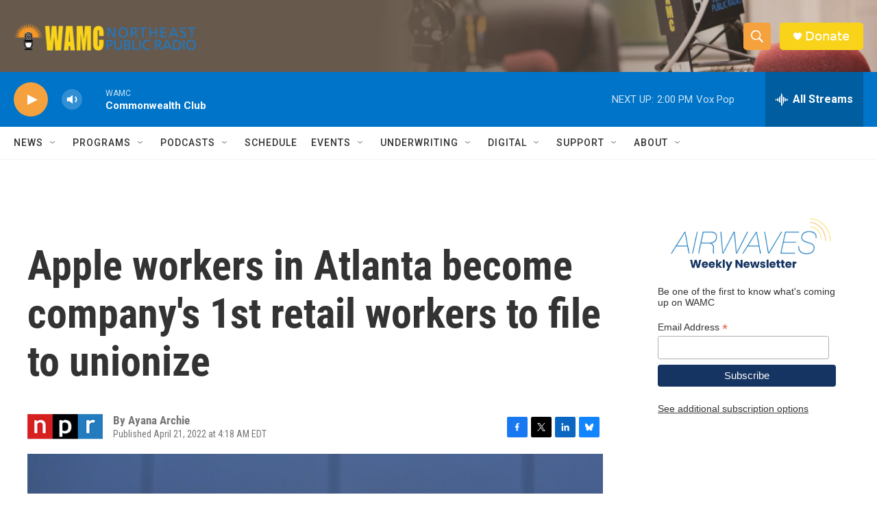

--- FILE ---
content_type: text/html;charset=UTF-8
request_url: https://www.wamc.org/2022-04-21/apple-workers-in-atlanta-become-companys-1st-retail-workers-to-file-to-unionize
body_size: 33515
content:
<!DOCTYPE html>
<html class="ArtP aside" lang="en">
    <head>
    <meta charset="UTF-8">

    

    <style data-cssvarsponyfill="true">
        :root { --siteBgColorInverse: #121212; --primaryTextColorInverse: #ffffff; --secondaryTextColorInverse: #cccccc; --tertiaryTextColorInverse: #cccccc; --headerBgColorInverse: #000000; --headerBorderColorInverse: #858585; --headerTextColorInverse: #ffffff; --secC1_Inverse: #a2a2a2; --secC4_Inverse: #282828; --headerNavBarBgColorInverse: #121212; --headerMenuBgColorInverse: #ffffff; --headerMenuTextColorInverse: #6b2b85; --headerMenuTextColorHoverInverse: #6b2b85; --liveBlogTextColorInverse: #ffffff; --applyButtonColorInverse: #4485D5; --applyButtonTextColorInverse: #4485D5; --siteBgColor: #ffffff; --primaryTextColor: #333333; --secondaryTextColor: #666666; --secC1: #767676; --secC4: #f5f5f5; --secC5: #ffffff; --siteBgColor: #ffffff; --siteInverseBgColor: #000000; --linkColor: #1a7fc3; --linkHoverColor: #125c8e; --headerBgColor: #ffffff; --headerBgColorInverse: #000000; --headerBorderColor: #e6e6e6; --headerBorderColorInverse: #858585; --tertiaryTextColor: #1c1c1c; --headerTextColor: #ffffff; --buttonTextColor: #ffffff; --headerNavBarBgColor: #ffffff; --headerNavBarTextColor: #333333; --headerMenuBgColor: #ffffff; --headerMenuTextColor: #333333; --headerMenuTextColorHover: #f5a13d; --liveBlogTextColor: #282829; --applyButtonColor: #194173; --applyButtonTextColor: #2c4273; --primaryColor1: #0074c8; --primaryColor2: #f5a13d; --breakingColor: #ff6f00; --secC2: #cccccc; --secC3: #e6e6e6; --secC5: #ffffff; --linkColor: #1a7fc3; --linkHoverColor: #125c8e; --donateBGColor: #f9d319; --headerIconColor: #ffffff; --hatButtonBgColor: #ffffff; --hatButtonBgHoverColor: #411c58; --hatButtonBorderColor: #411c58; --hatButtonBorderHoverColor: #ffffff; --hatButtoniconColor: #d62021; --hatButtonTextColor: #411c58; --hatButtonTextHoverColor: #ffffff; --footerTextColor: #ffffff; --footerTextBgColor: #ffffff; --footerPartnersBgColor: #000000; --listBorderColor: #030202; --gridBorderColor: #e6e6e6; --tagButtonBorderColor: #1a7fc3; --tagButtonTextColor: #1a7fc3; --breakingTextColor: #ffffff; --sectionTextColor: #ffffff; --contentWidth: 1240px; --primaryHeadlineFont: sans-serif; --secHlFont: sans-serif; --bodyFont: sans-serif; --colorWhite: #ffffff; --colorBlack: #000000;} .fonts-loaded { --primaryHeadlineFont: "Roboto Condensed"; --secHlFont: "Roboto Condensed"; --bodyFont: "Roboto"; --liveBlogBodyFont: "Roboto";}
    </style>

    
    <meta property="fb:app_id" content="650821457076053">


    
    <meta name="twitter:card" content="summary_large_image"/>
    
    
    
    
    <meta name="twitter:description" content="Communications Workers of America, the retail workers&#x27; union, said big tech companies like Apple fail to give employees who don&#x27;t work in an office equal standing and respect."/>
    
    
    <meta name="twitter:image" content="https://npr.brightspotcdn.com/dims4/default/0551ba2/2147483647/strip/true/crop/4440x2498+0+416/resize/1200x675!/quality/90/?url=https%3A%2F%2Fmedia.npr.org%2Fassets%2Fimg%2F2022%2F04%2F21%2Fap_170262081372261-83003305ae0588771c33b25aa907f59db7df52f3.jpg"/>

    
    <meta name="twitter:image:alt" content="A man uses his mobile phone near an Apple store logo in Beijing."/>
    
    
    <meta name="twitter:site" content="@wamcradio"/>
    
    
    
    <meta name="twitter:title" content="Apple workers in Atlanta become company&#x27;s 1st retail workers to file to unionize"/>
    


    <meta property="og:title" content="Apple workers in Atlanta become company&#x27;s 1st retail workers to file to unionize">

    <meta property="og:url" content="https://www.wamc.org/2022-04-21/apple-workers-in-atlanta-become-companys-1st-retail-workers-to-file-to-unionize">

    <meta property="og:image" content="https://npr.brightspotcdn.com/dims4/default/79969ba/2147483647/strip/true/crop/4440x2331+0+500/resize/1200x630!/quality/90/?url=https%3A%2F%2Fmedia.npr.org%2Fassets%2Fimg%2F2022%2F04%2F21%2Fap_170262081372261-83003305ae0588771c33b25aa907f59db7df52f3.jpg">

    
    <meta property="og:image:url" content="https://npr.brightspotcdn.com/dims4/default/79969ba/2147483647/strip/true/crop/4440x2331+0+500/resize/1200x630!/quality/90/?url=https%3A%2F%2Fmedia.npr.org%2Fassets%2Fimg%2F2022%2F04%2F21%2Fap_170262081372261-83003305ae0588771c33b25aa907f59db7df52f3.jpg">
    
    <meta property="og:image:width" content="1200">
    <meta property="og:image:height" content="630">
    <meta property="og:image:type" content="image/jpeg">
    
    <meta property="og:image:alt" content="A man uses his mobile phone near an Apple store logo in Beijing.">
    

    <meta property="og:description" content="Communications Workers of America, the retail workers&#x27; union, said big tech companies like Apple fail to give employees who don&#x27;t work in an office equal standing and respect.">

    <meta property="og:site_name" content="WAMC">



    <meta property="og:type" content="article">

    <meta property="article:author" content="">

    <meta property="article:published_time" content="2022-04-21T08:18:12">

    <meta property="article:modified_time" content="2022-04-21T10:37:52.551">

    <meta property="article:tag" content="NPR News">


    <link data-cssvarsponyfill="true" class="Webpack-css" rel="stylesheet" href="https://npr.brightspotcdn.com/resource/00000177-1bc0-debb-a57f-dfcf4a950000/styleguide/All.min.0db89f2a608a6b13cec2d9fc84f71c45.gz.css">

    

    <style>.FooterNavigation-items-item {
    display: inline-block
}</style>
<style>[class*='-articleBody'] > ul,
[class*='-articleBody'] > ul ul {
    list-style-type: disc;
}</style>


    <meta name="viewport" content="width=device-width, initial-scale=1, viewport-fit=cover"><title>Apple workers in Atlanta become company&#x27;s 1st retail workers to file to unionize | WAMC</title><meta name="description" content="Communications Workers of America, the retail workers&#x27; union, said big tech companies like Apple fail to give employees who don&#x27;t work in an office equal standing and respect."><link rel="canonical" href="https://www.npr.org/2022/04/21/1093976873/apple-retail-employees-atlanta-cumberland-mall-first-to-unionize"><meta name="brightspot.contentId" content="00000180-4bb3-d47b-a1b1-7bbf22a70000"><link rel="apple-touch-icon"sizes="180x180"href="/apple-touch-icon.png"><link rel="icon"type="image/png"href="/favicon-32x32.png"><link rel="icon"type="image/png"href="/favicon-16x16.png">
    
    
    <meta name="brightspot-dataLayer" content="{
  &quot;author&quot; : &quot;Ayana Archie&quot;,
  &quot;bspStoryId&quot; : &quot;00000180-4bb3-d47b-a1b1-7bbf22a70000&quot;,
  &quot;category&quot; : &quot;&quot;,
  &quot;inlineAudio&quot; : 0,
  &quot;keywords&quot; : &quot;NPR News&quot;,
  &quot;nprCmsSite&quot; : true,
  &quot;nprStoryId&quot; : &quot;1093976873&quot;,
  &quot;pageType&quot; : &quot;news-story&quot;,
  &quot;program&quot; : &quot;&quot;,
  &quot;publishedDate&quot; : &quot;2022-04-21T04:18:12Z&quot;,
  &quot;siteName&quot; : &quot;WAMC&quot;,
  &quot;station&quot; : &quot;WAMC Northeast Public Radio&quot;,
  &quot;stationOrgId&quot; : &quot;1177&quot;,
  &quot;storyOrgId&quot; : &quot;s1&quot;,
  &quot;storyTheme&quot; : &quot;news-story&quot;,
  &quot;storyTitle&quot; : &quot;Apple workers in Atlanta become company&#x27;s 1st retail workers to file to unionize&quot;,
  &quot;timezone&quot; : &quot;America/New_York&quot;,
  &quot;wordCount&quot; : 0,
  &quot;series&quot; : &quot;&quot;
}">
    <script id="brightspot-dataLayer">
        (function () {
            var dataValue = document.head.querySelector('meta[name="brightspot-dataLayer"]').content;
            if (dataValue) {
                window.brightspotDataLayer = JSON.parse(dataValue);
            }
        })();
    </script>

    <link rel="amphtml" href="https://www.wamc.org/2022-04-21/apple-workers-in-atlanta-become-companys-1st-retail-workers-to-file-to-unionize?_amp=true">

    

    
    <script src="https://npr.brightspotcdn.com/resource/00000177-1bc0-debb-a57f-dfcf4a950000/styleguide/All.min.fd8f7fccc526453c829dde80fc7c2ef5.gz.js" async></script>
    

    <meta name="gtm-dataLayer" content="{
  &quot;gtmAuthor&quot; : &quot;Ayana Archie&quot;,
  &quot;gtmBspStoryId&quot; : &quot;00000180-4bb3-d47b-a1b1-7bbf22a70000&quot;,
  &quot;gtmCategory&quot; : &quot;&quot;,
  &quot;gtmInlineAudio&quot; : 0,
  &quot;gtmKeywords&quot; : &quot;NPR News&quot;,
  &quot;gtmNprCmsSite&quot; : true,
  &quot;gtmNprStoryId&quot; : &quot;1093976873&quot;,
  &quot;gtmPageType&quot; : &quot;news-story&quot;,
  &quot;gtmProgram&quot; : &quot;&quot;,
  &quot;gtmPublishedDate&quot; : &quot;2022-04-21T04:18:12Z&quot;,
  &quot;gtmSiteName&quot; : &quot;WAMC&quot;,
  &quot;gtmStation&quot; : &quot;WAMC Northeast Public Radio&quot;,
  &quot;gtmStationOrgId&quot; : &quot;1177&quot;,
  &quot;gtmStoryOrgId&quot; : &quot;s1&quot;,
  &quot;gtmStoryTheme&quot; : &quot;news-story&quot;,
  &quot;gtmStoryTitle&quot; : &quot;Apple workers in Atlanta become company&#x27;s 1st retail workers to file to unionize&quot;,
  &quot;gtmTimezone&quot; : &quot;America/New_York&quot;,
  &quot;gtmWordCount&quot; : 0,
  &quot;gtmSeries&quot; : &quot;&quot;
}"><script>

    (function () {
        var dataValue = document.head.querySelector('meta[name="gtm-dataLayer"]').content;
        if (dataValue) {
            window.dataLayer = window.dataLayer || [];
            dataValue = JSON.parse(dataValue);
            dataValue['event'] = 'gtmFirstView';
            window.dataLayer.push(dataValue);
        }
    })();

    (function(w,d,s,l,i){w[l]=w[l]||[];w[l].push({'gtm.start':
            new Date().getTime(),event:'gtm.js'});var f=d.getElementsByTagName(s)[0],
        j=d.createElement(s),dl=l!='dataLayer'?'&l='+l:'';j.async=true;j.src=
        'https://www.googletagmanager.com/gtm.js?id='+i+dl;f.parentNode.insertBefore(j,f);
})(window,document,'script','dataLayer','GTM-N39QFDR');</script><script type="application/ld+json">{"@context":"http://schema.org","@type":"NewsArticle","author":[{"@context":"http://schema.org","@type":"Person","name":"Ayana Archie"}],"dateModified":"2022-04-21T06:37:52Z","datePublished":"2022-04-21T04:18:12Z","headline":"Apple workers in Atlanta become company's 1st retail workers to file to unionize","image":{"@context":"http://schema.org","@type":"ImageObject","url":"https://media.npr.org/assets/img/2022/04/21/ap_170262081372261-83003305ae0588771c33b25aa907f59db7df52f3.jpg"},"mainEntityOfPage":{"@type":"NewsArticle","@id":"https://www.wamc.org/2022-04-21/apple-workers-in-atlanta-become-companys-1st-retail-workers-to-file-to-unionize"},"publisher":{"@type":"Organization","name":"WAMC","logo":{"@context":"http://schema.org","@type":"ImageObject","height":"60","url":"https://npr.brightspotcdn.com/dims4/default/0997c5e/2147483647/resize/x60/quality/90/?url=http%3A%2F%2Fnpr-brightspot.s3.amazonaws.com%2F7f%2F40%2F7edffa0d412a81d63305c15f0a20%2Fwamc.png","width":"333"}}}</script><script type="application/ld+json">{"@context":"http://schema.org","@type":"ListenAction","description":"Communications Workers of America, the retail workers' union, said big tech companies like Apple fail to give employees who don't work in an office equal standing and respect.","name":"Apple workers in Atlanta become company's 1st retail workers to file to unionize"}</script><script>

  window.fbAsyncInit = function() {
      FB.init({
          
              appId : '650821457076053',
          
          xfbml : true,
          version : 'v2.9'
      });
  };

  (function(d, s, id){
     var js, fjs = d.getElementsByTagName(s)[0];
     if (d.getElementById(id)) {return;}
     js = d.createElement(s); js.id = id;
     js.src = "//connect.facebook.net/en_US/sdk.js";
     fjs.parentNode.insertBefore(js, fjs);
   }(document, 'script', 'facebook-jssdk'));
</script>
<script async="async" src="https://securepubads.g.doubleclick.net/tag/js/gpt.js"></script>
<script type="text/javascript">
    // Google tag setup
    var googletag = googletag || {};
    googletag.cmd = googletag.cmd || [];

    googletag.cmd.push(function () {
        // @see https://developers.google.com/publisher-tag/reference#googletag.PubAdsService_enableLazyLoad
        googletag.pubads().enableLazyLoad({
            fetchMarginPercent: 100, // fetch and render ads within this % of viewport
            renderMarginPercent: 100,
            mobileScaling: 1  // Same on mobile.
        });

        googletag.pubads().enableSingleRequest()
        googletag.pubads().enableAsyncRendering()
        googletag.pubads().collapseEmptyDivs()
        googletag.pubads().disableInitialLoad()
        googletag.enableServices()
    })
</script>
<script>window.addEventListener('DOMContentLoaded', (event) => {
    window.nulldurationobserver = new MutationObserver(function (mutations) {
        document.querySelectorAll('.StreamPill-duration').forEach(pill => { 
      if (pill.innerText == "LISTENNULL") {
         pill.innerText = "LISTEN"
      } 
    });
      });

      window.nulldurationobserver.observe(document.body, {
        childList: true,
        subtree: true
      });
});
</script>


    <script>
        var head = document.getElementsByTagName('head')
        head = head[0]
        var link = document.createElement('link');
        link.setAttribute('href', 'https://fonts.googleapis.com/css?family=Roboto Condensed|Roboto|Roboto:400,500,700&display=swap');
        var relList = link.relList;

        if (relList && relList.supports('preload')) {
            link.setAttribute('as', 'style');
            link.setAttribute('rel', 'preload');
            link.setAttribute('onload', 'this.rel="stylesheet"');
            link.setAttribute('crossorigin', 'anonymous');
        } else {
            link.setAttribute('rel', 'stylesheet');
        }

        head.appendChild(link);
    </script>
</head>


    <body class="Page-body" data-content-width="1240px">
    <noscript>
    <iframe src="https://www.googletagmanager.com/ns.html?id=GTM-N39QFDR" height="0" width="0" style="display:none;visibility:hidden"></iframe>
</noscript>
        

    <!-- Putting icons here, so we don't have to include in a bunch of -body hbs's -->
<svg xmlns="http://www.w3.org/2000/svg" style="display:none" id="iconsMap1" class="iconsMap">
    <symbol id="play-icon" viewBox="0 0 115 115">
        <polygon points="0,0 115,57.5 0,115" fill="currentColor" />
    </symbol>
    <symbol id="grid" viewBox="0 0 32 32">
            <g>
                <path d="M6.4,5.7 C6.4,6.166669 6.166669,6.4 5.7,6.4 L0.7,6.4 C0.233331,6.4 0,6.166669 0,5.7 L0,0.7 C0,0.233331 0.233331,0 0.7,0 L5.7,0 C6.166669,0 6.4,0.233331 6.4,0.7 L6.4,5.7 Z M19.2,5.7 C19.2,6.166669 18.966669,6.4 18.5,6.4 L13.5,6.4 C13.033331,6.4 12.8,6.166669 12.8,5.7 L12.8,0.7 C12.8,0.233331 13.033331,0 13.5,0 L18.5,0 C18.966669,0 19.2,0.233331 19.2,0.7 L19.2,5.7 Z M32,5.7 C32,6.166669 31.766669,6.4 31.3,6.4 L26.3,6.4 C25.833331,6.4 25.6,6.166669 25.6,5.7 L25.6,0.7 C25.6,0.233331 25.833331,0 26.3,0 L31.3,0 C31.766669,0 32,0.233331 32,0.7 L32,5.7 Z M6.4,18.5 C6.4,18.966669 6.166669,19.2 5.7,19.2 L0.7,19.2 C0.233331,19.2 0,18.966669 0,18.5 L0,13.5 C0,13.033331 0.233331,12.8 0.7,12.8 L5.7,12.8 C6.166669,12.8 6.4,13.033331 6.4,13.5 L6.4,18.5 Z M19.2,18.5 C19.2,18.966669 18.966669,19.2 18.5,19.2 L13.5,19.2 C13.033331,19.2 12.8,18.966669 12.8,18.5 L12.8,13.5 C12.8,13.033331 13.033331,12.8 13.5,12.8 L18.5,12.8 C18.966669,12.8 19.2,13.033331 19.2,13.5 L19.2,18.5 Z M32,18.5 C32,18.966669 31.766669,19.2 31.3,19.2 L26.3,19.2 C25.833331,19.2 25.6,18.966669 25.6,18.5 L25.6,13.5 C25.6,13.033331 25.833331,12.8 26.3,12.8 L31.3,12.8 C31.766669,12.8 32,13.033331 32,13.5 L32,18.5 Z M6.4,31.3 C6.4,31.766669 6.166669,32 5.7,32 L0.7,32 C0.233331,32 0,31.766669 0,31.3 L0,26.3 C0,25.833331 0.233331,25.6 0.7,25.6 L5.7,25.6 C6.166669,25.6 6.4,25.833331 6.4,26.3 L6.4,31.3 Z M19.2,31.3 C19.2,31.766669 18.966669,32 18.5,32 L13.5,32 C13.033331,32 12.8,31.766669 12.8,31.3 L12.8,26.3 C12.8,25.833331 13.033331,25.6 13.5,25.6 L18.5,25.6 C18.966669,25.6 19.2,25.833331 19.2,26.3 L19.2,31.3 Z M32,31.3 C32,31.766669 31.766669,32 31.3,32 L26.3,32 C25.833331,32 25.6,31.766669 25.6,31.3 L25.6,26.3 C25.6,25.833331 25.833331,25.6 26.3,25.6 L31.3,25.6 C31.766669,25.6 32,25.833331 32,26.3 L32,31.3 Z" id=""></path>
            </g>
    </symbol>
    <symbol id="radio-stream" width="18" height="19" viewBox="0 0 18 19">
        <g fill="currentColor" fill-rule="nonzero">
            <path d="M.5 8c-.276 0-.5.253-.5.565v1.87c0 .312.224.565.5.565s.5-.253.5-.565v-1.87C1 8.253.776 8 .5 8zM2.5 8c-.276 0-.5.253-.5.565v1.87c0 .312.224.565.5.565s.5-.253.5-.565v-1.87C3 8.253 2.776 8 2.5 8zM3.5 7c-.276 0-.5.276-.5.617v3.766c0 .34.224.617.5.617s.5-.276.5-.617V7.617C4 7.277 3.776 7 3.5 7zM5.5 6c-.276 0-.5.275-.5.613v5.774c0 .338.224.613.5.613s.5-.275.5-.613V6.613C6 6.275 5.776 6 5.5 6zM6.5 4c-.276 0-.5.26-.5.58v8.84c0 .32.224.58.5.58s.5-.26.5-.58V4.58C7 4.26 6.776 4 6.5 4zM8.5 0c-.276 0-.5.273-.5.61v17.78c0 .337.224.61.5.61s.5-.273.5-.61V.61C9 .273 8.776 0 8.5 0zM9.5 2c-.276 0-.5.274-.5.612v14.776c0 .338.224.612.5.612s.5-.274.5-.612V2.612C10 2.274 9.776 2 9.5 2zM11.5 5c-.276 0-.5.276-.5.616v8.768c0 .34.224.616.5.616s.5-.276.5-.616V5.616c0-.34-.224-.616-.5-.616zM12.5 6c-.276 0-.5.262-.5.584v4.832c0 .322.224.584.5.584s.5-.262.5-.584V6.584c0-.322-.224-.584-.5-.584zM14.5 7c-.276 0-.5.29-.5.647v3.706c0 .357.224.647.5.647s.5-.29.5-.647V7.647C15 7.29 14.776 7 14.5 7zM15.5 8c-.276 0-.5.253-.5.565v1.87c0 .312.224.565.5.565s.5-.253.5-.565v-1.87c0-.312-.224-.565-.5-.565zM17.5 8c-.276 0-.5.253-.5.565v1.87c0 .312.224.565.5.565s.5-.253.5-.565v-1.87c0-.312-.224-.565-.5-.565z"/>
        </g>
    </symbol>
    <symbol id="icon-magnify" viewBox="0 0 31 31">
        <g>
            <path fill-rule="evenodd" d="M22.604 18.89l-.323.566 8.719 8.8L28.255 31l-8.719-8.8-.565.404c-2.152 1.346-4.386 2.018-6.7 2.018-3.39 0-6.284-1.21-8.679-3.632C1.197 18.568 0 15.66 0 12.27c0-3.39 1.197-6.283 3.592-8.678C5.987 1.197 8.88 0 12.271 0c3.39 0 6.283 1.197 8.678 3.592 2.395 2.395 3.593 5.288 3.593 8.679 0 2.368-.646 4.574-1.938 6.62zM19.162 5.77C17.322 3.925 15.089 3 12.46 3c-2.628 0-4.862.924-6.702 2.77C3.92 7.619 3 9.862 3 12.5c0 2.639.92 4.882 2.76 6.73C7.598 21.075 9.832 22 12.46 22c2.629 0 4.862-.924 6.702-2.77C21.054 17.33 22 15.085 22 12.5c0-2.586-.946-4.83-2.838-6.73z"/>
        </g>
    </symbol>
    <symbol id="burger-menu" viewBox="0 0 14 10">
        <g>
            <path fill-rule="evenodd" d="M0 5.5v-1h14v1H0zM0 1V0h14v1H0zm0 9V9h14v1H0z"></path>
        </g>
    </symbol>
    <symbol id="close-x" viewBox="0 0 14 14">
        <g>
            <path fill-rule="nonzero" d="M6.336 7L0 .664.664 0 7 6.336 13.336 0 14 .664 7.664 7 14 13.336l-.664.664L7 7.664.664 14 0 13.336 6.336 7z"></path>
        </g>
    </symbol>
    <symbol id="share-more-arrow" viewBox="0 0 512 512" style="enable-background:new 0 0 512 512;">
        <g>
            <g>
                <path d="M512,241.7L273.643,3.343v156.152c-71.41,3.744-138.015,33.337-188.958,84.28C30.075,298.384,0,370.991,0,448.222v60.436
                    l29.069-52.985c45.354-82.671,132.173-134.027,226.573-134.027c5.986,0,12.004,0.212,18.001,0.632v157.779L512,241.7z
                    M255.642,290.666c-84.543,0-163.661,36.792-217.939,98.885c26.634-114.177,129.256-199.483,251.429-199.483h15.489V78.131
                    l163.568,163.568L304.621,405.267V294.531l-13.585-1.683C279.347,291.401,267.439,290.666,255.642,290.666z"></path>
            </g>
        </g>
    </symbol>
    <symbol id="chevron" viewBox="0 0 100 100">
        <g>
            <path d="M22.4566257,37.2056786 L-21.4456527,71.9511488 C-22.9248661,72.9681457 -24.9073712,72.5311671 -25.8758148,70.9765924 L-26.9788683,69.2027424 C-27.9450684,67.6481676 -27.5292733,65.5646602 -26.0500598,64.5484493 L20.154796,28.2208967 C21.5532435,27.2597011 23.3600078,27.2597011 24.759951,28.2208967 L71.0500598,64.4659264 C72.5292733,65.4829232 72.9450684,67.5672166 71.9788683,69.1217913 L70.8750669,70.8956413 C69.9073712,72.4502161 67.9241183,72.8848368 66.4449048,71.8694118 L22.4566257,37.2056786 Z" id="Transparent-Chevron" transform="translate(22.500000, 50.000000) rotate(90.000000) translate(-22.500000, -50.000000) "></path>
        </g>
    </symbol>
</svg>

<svg xmlns="http://www.w3.org/2000/svg" style="display:none" id="iconsMap2" class="iconsMap">
    <symbol id="mono-icon-facebook" viewBox="0 0 10 19">
        <path fill-rule="evenodd" d="M2.707 18.25V10.2H0V7h2.707V4.469c0-1.336.375-2.373 1.125-3.112C4.582.62 5.578.25 6.82.25c1.008 0 1.828.047 2.461.14v2.848H7.594c-.633 0-1.067.14-1.301.422-.188.235-.281.61-.281 1.125V7H9l-.422 3.2H6.012v8.05H2.707z"></path>
    </symbol>
    <symbol id="mono-icon-instagram" viewBox="0 0 17 17">
        <g>
            <path fill-rule="evenodd" d="M8.281 4.207c.727 0 1.4.182 2.022.545a4.055 4.055 0 0 1 1.476 1.477c.364.62.545 1.294.545 2.021 0 .727-.181 1.4-.545 2.021a4.055 4.055 0 0 1-1.476 1.477 3.934 3.934 0 0 1-2.022.545c-.726 0-1.4-.182-2.021-.545a4.055 4.055 0 0 1-1.477-1.477 3.934 3.934 0 0 1-.545-2.021c0-.727.182-1.4.545-2.021A4.055 4.055 0 0 1 6.26 4.752a3.934 3.934 0 0 1 2.021-.545zm0 6.68a2.54 2.54 0 0 0 1.864-.774 2.54 2.54 0 0 0 .773-1.863 2.54 2.54 0 0 0-.773-1.863 2.54 2.54 0 0 0-1.864-.774 2.54 2.54 0 0 0-1.863.774 2.54 2.54 0 0 0-.773 1.863c0 .727.257 1.348.773 1.863a2.54 2.54 0 0 0 1.863.774zM13.45 4.03c-.023.258-.123.48-.299.668a.856.856 0 0 1-.65.281.913.913 0 0 1-.668-.28.913.913 0 0 1-.281-.669c0-.258.094-.48.281-.668a.913.913 0 0 1 .668-.28c.258 0 .48.093.668.28.187.188.281.41.281.668zm2.672.95c.023.656.035 1.746.035 3.269 0 1.523-.017 2.62-.053 3.287-.035.668-.134 1.248-.298 1.74a4.098 4.098 0 0 1-.967 1.53 4.098 4.098 0 0 1-1.53.966c-.492.164-1.072.264-1.74.3-.668.034-1.763.052-3.287.052-1.523 0-2.619-.018-3.287-.053-.668-.035-1.248-.146-1.74-.334a3.747 3.747 0 0 1-1.53-.931 4.098 4.098 0 0 1-.966-1.53c-.164-.492-.264-1.072-.299-1.74C.424 10.87.406 9.773.406 8.25S.424 5.63.46 4.963c.035-.668.135-1.248.299-1.74.21-.586.533-1.096.967-1.53A4.098 4.098 0 0 1 3.254.727c.492-.164 1.072-.264 1.74-.3C5.662.394 6.758.376 8.281.376c1.524 0 2.62.018 3.287.053.668.035 1.248.135 1.74.299a4.098 4.098 0 0 1 2.496 2.496c.165.492.27 1.078.317 1.757zm-1.687 7.91c.14-.399.234-1.032.28-1.899.024-.515.036-1.242.036-2.18V7.689c0-.961-.012-1.688-.035-2.18-.047-.89-.14-1.524-.281-1.899a2.537 2.537 0 0 0-1.512-1.511c-.375-.14-1.008-.235-1.899-.282a51.292 51.292 0 0 0-2.18-.035H7.72c-.938 0-1.664.012-2.18.035-.867.047-1.5.141-1.898.282a2.537 2.537 0 0 0-1.512 1.511c-.14.375-.234 1.008-.281 1.899a51.292 51.292 0 0 0-.036 2.18v1.125c0 .937.012 1.664.036 2.18.047.866.14 1.5.28 1.898.306.726.81 1.23 1.513 1.511.398.141 1.03.235 1.898.282.516.023 1.242.035 2.18.035h1.125c.96 0 1.687-.012 2.18-.035.89-.047 1.523-.141 1.898-.282.726-.304 1.23-.808 1.512-1.511z"></path>
        </g>
    </symbol>
    <symbol id="mono-icon-email" viewBox="0 0 512 512">
        <g>
            <path d="M67,148.7c11,5.8,163.8,89.1,169.5,92.1c5.7,3,11.5,4.4,20.5,4.4c9,0,14.8-1.4,20.5-4.4c5.7-3,158.5-86.3,169.5-92.1
                c4.1-2.1,11-5.9,12.5-10.2c2.6-7.6-0.2-10.5-11.3-10.5H257H65.8c-11.1,0-13.9,3-11.3,10.5C56,142.9,62.9,146.6,67,148.7z"></path>
            <path d="M455.7,153.2c-8.2,4.2-81.8,56.6-130.5,88.1l82.2,92.5c2,2,2.9,4.4,1.8,5.6c-1.2,1.1-3.8,0.5-5.9-1.4l-98.6-83.2
                c-14.9,9.6-25.4,16.2-27.2,17.2c-7.7,3.9-13.1,4.4-20.5,4.4c-7.4,0-12.8-0.5-20.5-4.4c-1.9-1-12.3-7.6-27.2-17.2l-98.6,83.2
                c-2,2-4.7,2.6-5.9,1.4c-1.2-1.1-0.3-3.6,1.7-5.6l82.1-92.5c-48.7-31.5-123.1-83.9-131.3-88.1c-8.8-4.5-9.3,0.8-9.3,4.9
                c0,4.1,0,205,0,205c0,9.3,13.7,20.9,23.5,20.9H257h185.5c9.8,0,21.5-11.7,21.5-20.9c0,0,0-201,0-205
                C464,153.9,464.6,148.7,455.7,153.2z"></path>
        </g>
    </symbol>
    <symbol id="default-image" width="24" height="24" viewBox="0 0 24 24" fill="none" stroke="currentColor" stroke-width="2" stroke-linecap="round" stroke-linejoin="round" class="feather feather-image">
        <rect x="3" y="3" width="18" height="18" rx="2" ry="2"></rect>
        <circle cx="8.5" cy="8.5" r="1.5"></circle>
        <polyline points="21 15 16 10 5 21"></polyline>
    </symbol>
    <symbol id="icon-email" width="18px" viewBox="0 0 20 14">
        <g id="Symbols" stroke="none" stroke-width="1" fill="none" fill-rule="evenodd" stroke-linecap="round" stroke-linejoin="round">
            <g id="social-button-bar" transform="translate(-125.000000, -8.000000)" stroke="#000000">
                <g id="Group-2" transform="translate(120.000000, 0.000000)">
                    <g id="envelope" transform="translate(6.000000, 9.000000)">
                        <path d="M17.5909091,10.6363636 C17.5909091,11.3138182 17.0410909,11.8636364 16.3636364,11.8636364 L1.63636364,11.8636364 C0.958909091,11.8636364 0.409090909,11.3138182 0.409090909,10.6363636 L0.409090909,1.63636364 C0.409090909,0.958090909 0.958909091,0.409090909 1.63636364,0.409090909 L16.3636364,0.409090909 C17.0410909,0.409090909 17.5909091,0.958090909 17.5909091,1.63636364 L17.5909091,10.6363636 L17.5909091,10.6363636 Z" id="Stroke-406"></path>
                        <polyline id="Stroke-407" points="17.1818182 0.818181818 9 7.36363636 0.818181818 0.818181818"></polyline>
                    </g>
                </g>
            </g>
        </g>
    </symbol>
    <symbol id="mono-icon-print" viewBox="0 0 12 12">
        <g fill-rule="evenodd">
            <path fill-rule="nonzero" d="M9 10V7H3v3H1a1 1 0 0 1-1-1V4a1 1 0 0 1 1-1h10a1 1 0 0 1 1 1v3.132A2.868 2.868 0 0 1 9.132 10H9zm.5-4.5a1 1 0 1 0 0-2 1 1 0 0 0 0 2zM3 0h6v2H3z"></path>
            <path d="M4 8h4v4H4z"></path>
        </g>
    </symbol>
    <symbol id="mono-icon-copylink" viewBox="0 0 12 12">
        <g fill-rule="evenodd">
            <path d="M10.199 2.378c.222.205.4.548.465.897.062.332.016.614-.132.774L8.627 6.106c-.187.203-.512.232-.75-.014a.498.498 0 0 0-.706.028.499.499 0 0 0 .026.706 1.509 1.509 0 0 0 2.165-.04l1.903-2.06c.37-.398.506-.98.382-1.636-.105-.557-.392-1.097-.77-1.445L9.968.8C9.591.452 9.03.208 8.467.145 7.803.072 7.233.252 6.864.653L4.958 2.709a1.509 1.509 0 0 0 .126 2.161.5.5 0 1 0 .68-.734c-.264-.218-.26-.545-.071-.747L7.597 1.33c.147-.16.425-.228.76-.19.353.038.71.188.931.394l.91.843.001.001zM1.8 9.623c-.222-.205-.4-.549-.465-.897-.062-.332-.016-.614.132-.774l1.905-2.057c.187-.203.512-.232.75.014a.498.498 0 0 0 .706-.028.499.499 0 0 0-.026-.706 1.508 1.508 0 0 0-2.165.04L.734 7.275c-.37.399-.506.98-.382 1.637.105.557.392 1.097.77 1.445l.91.843c.376.35.937.594 1.5.656.664.073 1.234-.106 1.603-.507L7.04 9.291a1.508 1.508 0 0 0-.126-2.16.5.5 0 0 0-.68.734c.264.218.26.545.071.747l-1.904 2.057c-.147.16-.425.228-.76.191-.353-.038-.71-.188-.931-.394l-.91-.843z"></path>
            <path d="M8.208 3.614a.5.5 0 0 0-.707.028L3.764 7.677a.5.5 0 0 0 .734.68L8.235 4.32a.5.5 0 0 0-.027-.707"></path>
        </g>
    </symbol>
    <symbol id="mono-icon-linkedin" viewBox="0 0 16 17">
        <g fill-rule="evenodd">
            <path d="M3.734 16.125H.464V5.613h3.27zM2.117 4.172c-.515 0-.96-.188-1.336-.563A1.825 1.825 0 0 1 .22 2.273c0-.515.187-.96.562-1.335.375-.375.82-.563 1.336-.563.516 0 .961.188 1.336.563.375.375.563.82.563 1.335 0 .516-.188.961-.563 1.336-.375.375-.82.563-1.336.563zM15.969 16.125h-3.27v-5.133c0-.844-.07-1.453-.21-1.828-.259-.633-.762-.95-1.512-.95s-1.278.282-1.582.845c-.235.421-.352 1.043-.352 1.863v5.203H5.809V5.613h3.128v1.442h.036c.234-.469.609-.856 1.125-1.16.562-.375 1.218-.563 1.968-.563 1.524 0 2.59.48 3.2 1.441.468.774.703 1.97.703 3.586v5.766z"></path>
        </g>
    </symbol>
    <symbol id="mono-icon-pinterest" viewBox="0 0 512 512">
        <g>
            <path d="M256,32C132.3,32,32,132.3,32,256c0,91.7,55.2,170.5,134.1,205.2c-0.6-15.6-0.1-34.4,3.9-51.4
                c4.3-18.2,28.8-122.1,28.8-122.1s-7.2-14.3-7.2-35.4c0-33.2,19.2-58,43.2-58c20.4,0,30.2,15.3,30.2,33.6
                c0,20.5-13.1,51.1-19.8,79.5c-5.6,23.8,11.9,43.1,35.4,43.1c42.4,0,71-54.5,71-119.1c0-49.1-33.1-85.8-93.2-85.8
                c-67.9,0-110.3,50.7-110.3,107.3c0,19.5,5.8,33.3,14.8,43.9c4.1,4.9,4.7,6.9,3.2,12.5c-1.1,4.1-3.5,14-4.6,18
                c-1.5,5.7-6.1,7.7-11.2,5.6c-31.3-12.8-45.9-47-45.9-85.6c0-63.6,53.7-139.9,160.1-139.9c85.5,0,141.8,61.9,141.8,128.3
                c0,87.9-48.9,153.5-120.9,153.5c-24.2,0-46.9-13.1-54.7-27.9c0,0-13,51.6-15.8,61.6c-4.7,17.3-14,34.5-22.5,48
                c20.1,5.9,41.4,9.2,63.5,9.2c123.7,0,224-100.3,224-224C480,132.3,379.7,32,256,32z"></path>
        </g>
    </symbol>
    <symbol id="mono-icon-tumblr" viewBox="0 0 512 512">
        <g>
            <path d="M321.2,396.3c-11.8,0-22.4-2.8-31.5-8.3c-6.9-4.1-11.5-9.6-14-16.4c-2.6-6.9-3.6-22.3-3.6-46.4V224h96v-64h-96V48h-61.9
                c-2.7,21.5-7.5,44.7-14.5,58.6c-7,13.9-14,25.8-25.6,35.7c-11.6,9.9-25.6,17.9-41.9,23.3V224h48v140.4c0,19,2,33.5,5.9,43.5
                c4,10,11.1,19.5,21.4,28.4c10.3,8.9,22.8,15.7,37.3,20.5c14.6,4.8,31.4,7.2,50.4,7.2c16.7,0,30.3-1.7,44.7-5.1
                c14.4-3.4,30.5-9.3,48.2-17.6v-65.6C363.2,389.4,342.3,396.3,321.2,396.3z"></path>
        </g>
    </symbol>
    <symbol id="mono-icon-twitter" viewBox="0 0 1200 1227">
        <g>
            <path d="M714.163 519.284L1160.89 0H1055.03L667.137 450.887L357.328 0H0L468.492 681.821L0 1226.37H105.866L515.491
            750.218L842.672 1226.37H1200L714.137 519.284H714.163ZM569.165 687.828L521.697 619.934L144.011 79.6944H306.615L611.412
            515.685L658.88 583.579L1055.08 1150.3H892.476L569.165 687.854V687.828Z" fill="white"></path>
        </g>
    </symbol>
    <symbol id="mono-icon-youtube" viewBox="0 0 512 512">
        <g>
            <path fill-rule="evenodd" d="M508.6,148.8c0-45-33.1-81.2-74-81.2C379.2,65,322.7,64,265,64c-3,0-6,0-9,0s-6,0-9,0c-57.6,0-114.2,1-169.6,3.6
                c-40.8,0-73.9,36.4-73.9,81.4C1,184.6-0.1,220.2,0,255.8C-0.1,291.4,1,327,3.4,362.7c0,45,33.1,81.5,73.9,81.5
                c58.2,2.7,117.9,3.9,178.6,3.8c60.8,0.2,120.3-1,178.6-3.8c40.9,0,74-36.5,74-81.5c2.4-35.7,3.5-71.3,3.4-107
                C512.1,220.1,511,184.5,508.6,148.8z M207,353.9V157.4l145,98.2L207,353.9z"></path>
        </g>
    </symbol>
    <symbol id="mono-icon-flipboard" viewBox="0 0 500 500">
        <g>
            <path d="M0,0V500H500V0ZM400,200H300V300H200V400H100V100H400Z"></path>
        </g>
    </symbol>
    <symbol id="mono-icon-bluesky" viewBox="0 0 568 501">
        <g>
            <path d="M123.121 33.6637C188.241 82.5526 258.281 181.681 284 234.873C309.719 181.681 379.759 82.5526 444.879
            33.6637C491.866 -1.61183 568 -28.9064 568 57.9464C568 75.2916 558.055 203.659 552.222 224.501C531.947 296.954
            458.067 315.434 392.347 304.249C507.222 323.8 536.444 388.56 473.333 453.32C353.473 576.312 301.061 422.461
            287.631 383.039C285.169 375.812 284.017 372.431 284 375.306C283.983 372.431 282.831 375.812 280.369 383.039C266.939
            422.461 214.527 576.312 94.6667 453.32C31.5556 388.56 60.7778 323.8 175.653 304.249C109.933 315.434 36.0535
            296.954 15.7778 224.501C9.94525 203.659 0 75.2916 0 57.9464C0 -28.9064 76.1345 -1.61183 123.121 33.6637Z"
            fill="white">
            </path>
        </g>
    </symbol>
    <symbol id="mono-icon-threads" viewBox="0 0 192 192">
        <g>
            <path d="M141.537 88.9883C140.71 88.5919 139.87 88.2104 139.019 87.8451C137.537 60.5382 122.616 44.905 97.5619 44.745C97.4484 44.7443 97.3355 44.7443 97.222 44.7443C82.2364 44.7443 69.7731 51.1409 62.102 62.7807L75.881 72.2328C81.6116 63.5383 90.6052 61.6848 97.2286 61.6848C97.3051 61.6848 97.3819 61.6848 97.4576 61.6855C105.707 61.7381 111.932 64.1366 115.961 68.814C118.893 72.2193 120.854 76.925 121.825 82.8638C114.511 81.6207 106.601 81.2385 98.145 81.7233C74.3247 83.0954 59.0111 96.9879 60.0396 116.292C60.5615 126.084 65.4397 134.508 73.775 140.011C80.8224 144.663 89.899 146.938 99.3323 146.423C111.79 145.74 121.563 140.987 128.381 132.296C133.559 125.696 136.834 117.143 138.28 106.366C144.217 109.949 148.617 114.664 151.047 120.332C155.179 129.967 155.42 145.8 142.501 158.708C131.182 170.016 117.576 174.908 97.0135 175.059C74.2042 174.89 56.9538 167.575 45.7381 153.317C35.2355 139.966 29.8077 120.682 29.6052 96C29.8077 71.3178 35.2355 52.0336 45.7381 38.6827C56.9538 24.4249 74.2039 17.11 97.0132 16.9405C119.988 17.1113 137.539 24.4614 149.184 38.788C154.894 45.8136 159.199 54.6488 162.037 64.9503L178.184 60.6422C174.744 47.9622 169.331 37.0357 161.965 27.974C147.036 9.60668 125.202 0.195148 97.0695 0H96.9569C68.8816 0.19447 47.2921 9.6418 32.7883 28.0793C19.8819 44.4864 13.2244 67.3157 13.0007 95.9325L13 96L13.0007 96.0675C13.2244 124.684 19.8819 147.514 32.7883 163.921C47.2921 182.358 68.8816 191.806 96.9569 192H97.0695C122.03 191.827 139.624 185.292 154.118 170.811C173.081 151.866 172.51 128.119 166.26 113.541C161.776 103.087 153.227 94.5962 141.537 88.9883ZM98.4405 129.507C88.0005 130.095 77.1544 125.409 76.6196 115.372C76.2232 107.93 81.9158 99.626 99.0812 98.6368C101.047 98.5234 102.976 98.468 104.871 98.468C111.106 98.468 116.939 99.0737 122.242 100.233C120.264 124.935 108.662 128.946 98.4405 129.507Z" fill="white"></path>
        </g>
    </symbol>
 </svg>

<svg xmlns="http://www.w3.org/2000/svg" style="display:none" id="iconsMap3" class="iconsMap">
    <symbol id="volume-mute" x="0px" y="0px" viewBox="0 0 24 24" style="enable-background:new 0 0 24 24;">
        <polygon fill="currentColor" points="11,5 6,9 2,9 2,15 6,15 11,19 "/>
        <line style="fill:none;stroke:currentColor;stroke-width:2;stroke-linecap:round;stroke-linejoin:round;" x1="23" y1="9" x2="17" y2="15"/>
        <line style="fill:none;stroke:currentColor;stroke-width:2;stroke-linecap:round;stroke-linejoin:round;" x1="17" y1="9" x2="23" y2="15"/>
    </symbol>
    <symbol id="volume-low" x="0px" y="0px" viewBox="0 0 24 24" style="enable-background:new 0 0 24 24;" xml:space="preserve">
        <polygon fill="currentColor" points="11,5 6,9 2,9 2,15 6,15 11,19 "/>
    </symbol>
    <symbol id="volume-mid" x="0px" y="0px" viewBox="0 0 24 24" style="enable-background:new 0 0 24 24;">
        <polygon fill="currentColor" points="11,5 6,9 2,9 2,15 6,15 11,19 "/>
        <path style="fill:none;stroke:currentColor;stroke-width:2;stroke-linecap:round;stroke-linejoin:round;" d="M15.5,8.5c2,2,2,5.1,0,7.1"/>
    </symbol>
    <symbol id="volume-high" x="0px" y="0px" viewBox="0 0 24 24" style="enable-background:new 0 0 24 24;">
        <polygon fill="currentColor" points="11,5 6,9 2,9 2,15 6,15 11,19 "/>
        <path style="fill:none;stroke:currentColor;stroke-width:2;stroke-linecap:round;stroke-linejoin:round;" d="M19.1,4.9c3.9,3.9,3.9,10.2,0,14.1 M15.5,8.5c2,2,2,5.1,0,7.1"/>
    </symbol>
    <symbol id="pause-icon" viewBox="0 0 12 16">
        <rect x="0" y="0" width="4" height="16" fill="currentColor"></rect>
        <rect x="8" y="0" width="4" height="16" fill="currentColor"></rect>
    </symbol>
    <symbol id="heart" viewBox="0 0 24 24">
        <g>
            <path d="M12 4.435c-1.989-5.399-12-4.597-12 3.568 0 4.068 3.06 9.481 12 14.997 8.94-5.516 12-10.929 12-14.997 0-8.118-10-8.999-12-3.568z"/>
        </g>
    </symbol>
    <symbol id="icon-location" width="24" height="24" viewBox="0 0 24 24" fill="currentColor" stroke="currentColor" stroke-width="2" stroke-linecap="round" stroke-linejoin="round" class="feather feather-map-pin">
        <path d="M21 10c0 7-9 13-9 13s-9-6-9-13a9 9 0 0 1 18 0z" fill="currentColor" fill-opacity="1"></path>
        <circle cx="12" cy="10" r="5" fill="#ffffff"></circle>
    </symbol>
    <symbol id="icon-ticket" width="23px" height="15px" viewBox="0 0 23 15">
        <g stroke="none" stroke-width="1" fill="none" fill-rule="evenodd">
            <g transform="translate(-625.000000, -1024.000000)">
                <g transform="translate(625.000000, 1024.000000)">
                    <path d="M0,12.057377 L0,3.94262296 C0.322189879,4.12588308 0.696256938,4.23076923 1.0952381,4.23076923 C2.30500469,4.23076923 3.28571429,3.26645946 3.28571429,2.07692308 C3.28571429,1.68461385 3.17904435,1.31680209 2.99266757,1 L20.0073324,1 C19.8209556,1.31680209 19.7142857,1.68461385 19.7142857,2.07692308 C19.7142857,3.26645946 20.6949953,4.23076923 21.9047619,4.23076923 C22.3037431,4.23076923 22.6778101,4.12588308 23,3.94262296 L23,12.057377 C22.6778101,11.8741169 22.3037431,11.7692308 21.9047619,11.7692308 C20.6949953,11.7692308 19.7142857,12.7335405 19.7142857,13.9230769 C19.7142857,14.3153862 19.8209556,14.6831979 20.0073324,15 L2.99266757,15 C3.17904435,14.6831979 3.28571429,14.3153862 3.28571429,13.9230769 C3.28571429,12.7335405 2.30500469,11.7692308 1.0952381,11.7692308 C0.696256938,11.7692308 0.322189879,11.8741169 -2.13162821e-14,12.057377 Z" fill="currentColor"></path>
                    <path d="M14.5,0.533333333 L14.5,15.4666667" stroke="#FFFFFF" stroke-linecap="square" stroke-dasharray="2"></path>
                </g>
            </g>
        </g>
    </symbol>
    <symbol id="icon-refresh" width="24" height="24" viewBox="0 0 24 24" fill="none" stroke="currentColor" stroke-width="2" stroke-linecap="round" stroke-linejoin="round" class="feather feather-refresh-cw">
        <polyline points="23 4 23 10 17 10"></polyline>
        <polyline points="1 20 1 14 7 14"></polyline>
        <path d="M3.51 9a9 9 0 0 1 14.85-3.36L23 10M1 14l4.64 4.36A9 9 0 0 0 20.49 15"></path>
    </symbol>

    <symbol>
    <g id="mono-icon-link-post" stroke="none" stroke-width="1" fill="none" fill-rule="evenodd">
        <g transform="translate(-313.000000, -10148.000000)" fill="#000000" fill-rule="nonzero">
            <g transform="translate(306.000000, 10142.000000)">
                <path d="M14.0614027,11.2506973 L14.3070318,11.2618997 C15.6181751,11.3582102 16.8219637,12.0327684 17.6059678,13.1077805 C17.8500396,13.4424472 17.7765978,13.9116075 17.441931,14.1556793 C17.1072643,14.3997511 16.638104,14.3263093 16.3940322,13.9916425 C15.8684436,13.270965 15.0667922,12.8217495 14.1971448,12.7578692 C13.3952042,12.6989624 12.605753,12.9728728 12.0021966,13.5148801 L11.8552806,13.6559298 L9.60365896,15.9651545 C8.45118119,17.1890154 8.4677248,19.1416686 9.64054436,20.3445766 C10.7566428,21.4893084 12.5263723,21.5504727 13.7041492,20.5254372 L13.8481981,20.3916503 L15.1367586,19.070032 C15.4259192,18.7734531 15.9007548,18.7674393 16.1973338,19.0565998 C16.466951,19.3194731 16.4964317,19.7357968 16.282313,20.0321436 L16.2107659,20.117175 L14.9130245,21.4480474 C13.1386707,23.205741 10.3106091,23.1805355 8.5665371,21.3917196 C6.88861294,19.6707486 6.81173139,16.9294487 8.36035888,15.1065701 L8.5206409,14.9274155 L10.7811785,12.6088842 C11.6500838,11.7173642 12.8355419,11.2288664 14.0614027,11.2506973 Z M22.4334629,7.60828039 C24.1113871,9.32925141 24.1882686,12.0705513 22.6396411,13.8934299 L22.4793591,14.0725845 L20.2188215,16.3911158 C19.2919892,17.3420705 18.0049901,17.8344754 16.6929682,17.7381003 C15.3818249,17.6417898 14.1780363,16.9672316 13.3940322,15.8922195 C13.1499604,15.5575528 13.2234022,15.0883925 13.558069,14.8443207 C13.8927357,14.6002489 14.361896,14.6736907 14.6059678,15.0083575 C15.1315564,15.729035 15.9332078,16.1782505 16.8028552,16.2421308 C17.6047958,16.3010376 18.394247,16.0271272 18.9978034,15.4851199 L19.1447194,15.3440702 L21.396341,13.0348455 C22.5488188,11.8109846 22.5322752,9.85833141 21.3594556,8.65542337 C20.2433572,7.51069163 18.4736277,7.44952726 17.2944986,8.47594561 L17.1502735,8.60991269 L15.8541776,9.93153101 C15.5641538,10.2272658 15.0893026,10.2318956 14.7935678,9.94187181 C14.524718,9.67821384 14.4964508,9.26180596 14.7114324,8.96608447 L14.783227,8.88126205 L16.0869755,7.55195256 C17.8613293,5.79425896 20.6893909,5.81946452 22.4334629,7.60828039 Z" id="Icon-Link"></path>
            </g>
        </g>
    </g>
    </symbol>
    <symbol id="icon-passport-badge" viewBox="0 0 80 80">
        <g fill="none" fill-rule="evenodd">
            <path fill="#5680FF" d="M0 0L80 0 0 80z" transform="translate(-464.000000, -281.000000) translate(100.000000, 180.000000) translate(364.000000, 101.000000)"/>
            <g fill="#FFF" fill-rule="nonzero">
                <path d="M17.067 31.676l-3.488-11.143-11.144-3.488 11.144-3.488 3.488-11.144 3.488 11.166 11.143 3.488-11.143 3.466-3.488 11.143zm4.935-19.567l1.207.373 2.896-4.475-4.497 2.895.394 1.207zm-9.871 0l.373-1.207-4.497-2.895 2.895 4.475 1.229-.373zm9.871 9.893l-.373 1.207 4.497 2.896-2.895-4.497-1.229.394zm-9.871 0l-1.207-.373-2.895 4.497 4.475-2.895-.373-1.229zm22.002-4.935c0 9.41-7.634 17.066-17.066 17.066C7.656 34.133 0 26.5 0 17.067 0 7.634 7.634 0 17.067 0c9.41 0 17.066 7.634 17.066 17.067zm-2.435 0c0-8.073-6.559-14.632-14.631-14.632-8.073 0-14.632 6.559-14.632 14.632 0 8.072 6.559 14.631 14.632 14.631 8.072-.022 14.631-6.58 14.631-14.631z" transform="translate(-464.000000, -281.000000) translate(100.000000, 180.000000) translate(364.000000, 101.000000) translate(6.400000, 6.400000)"/>
            </g>
        </g>
    </symbol>
    <symbol id="icon-passport-badge-circle" viewBox="0 0 45 45">
        <g fill="none" fill-rule="evenodd">
            <circle cx="23.5" cy="23" r="20.5" fill="#5680FF"/>
            <g fill="#FFF" fill-rule="nonzero">
                <path d="M17.067 31.676l-3.488-11.143-11.144-3.488 11.144-3.488 3.488-11.144 3.488 11.166 11.143 3.488-11.143 3.466-3.488 11.143zm4.935-19.567l1.207.373 2.896-4.475-4.497 2.895.394 1.207zm-9.871 0l.373-1.207-4.497-2.895 2.895 4.475 1.229-.373zm9.871 9.893l-.373 1.207 4.497 2.896-2.895-4.497-1.229.394zm-9.871 0l-1.207-.373-2.895 4.497 4.475-2.895-.373-1.229zm22.002-4.935c0 9.41-7.634 17.066-17.066 17.066C7.656 34.133 0 26.5 0 17.067 0 7.634 7.634 0 17.067 0c9.41 0 17.066 7.634 17.066 17.067zm-2.435 0c0-8.073-6.559-14.632-14.631-14.632-8.073 0-14.632 6.559-14.632 14.632 0 8.072 6.559 14.631 14.632 14.631 8.072-.022 14.631-6.58 14.631-14.631z" transform="translate(-464.000000, -281.000000) translate(100.000000, 180.000000) translate(364.000000, 101.000000) translate(6.400000, 6.400000)"/>
            </g>
        </g>
    </symbol>
    <symbol id="icon-pbs-charlotte-passport-navy" viewBox="0 0 401 42">
        <g fill="none" fill-rule="evenodd">
            <g transform="translate(-91.000000, -1361.000000) translate(89.000000, 1275.000000) translate(2.828125, 86.600000) translate(217.623043, -0.000000)">
                <circle cx="20.435" cy="20.435" r="20.435" fill="#5680FF"/>
                <path fill="#FFF" fill-rule="nonzero" d="M20.435 36.115l-3.743-11.96-11.96-3.743 11.96-3.744 3.743-11.96 3.744 11.984 11.96 3.743-11.96 3.72-3.744 11.96zm5.297-21l1.295.4 3.108-4.803-4.826 3.108.423 1.295zm-10.594 0l.4-1.295-4.826-3.108 3.108 4.803 1.318-.4zm10.594 10.617l-.4 1.295 4.826 3.108-3.107-4.826-1.319.423zm-10.594 0l-1.295-.4-3.107 4.826 4.802-3.107-.4-1.319zm23.614-5.297c0 10.1-8.193 18.317-18.317 18.317-10.1 0-18.316-8.193-18.316-18.317 0-10.123 8.193-18.316 18.316-18.316 10.1 0 18.317 8.193 18.317 18.316zm-2.614 0c0-8.664-7.039-15.703-15.703-15.703S4.732 11.772 4.732 20.435c0 8.664 7.04 15.703 15.703 15.703 8.664-.023 15.703-7.063 15.703-15.703z"/>
            </g>
            <path fill="currentColor" fill-rule="nonzero" d="M4.898 31.675v-8.216h2.1c2.866 0 5.075-.658 6.628-1.975 1.554-1.316 2.33-3.217 2.33-5.703 0-2.39-.729-4.19-2.187-5.395-1.46-1.206-3.59-1.81-6.391-1.81H0v23.099h4.898zm1.611-12.229H4.898V12.59h2.227c1.338 0 2.32.274 2.947.821.626.548.94 1.396.94 2.544 0 1.137-.374 2.004-1.122 2.599-.748.595-1.875.892-3.38.892zm22.024 12.229c2.612 0 4.68-.59 6.201-1.77 1.522-1.18 2.283-2.823 2.283-4.93 0-1.484-.324-2.674-.971-3.57-.648-.895-1.704-1.506-3.168-1.832v-.158c1.074-.18 1.935-.711 2.583-1.596.648-.885.972-2.017.972-3.397 0-2.032-.74-3.515-2.22-4.447-1.48-.932-3.858-1.398-7.133-1.398H19.89v23.098h8.642zm-.9-13.95h-2.844V12.59h2.575c1.401 0 2.425.192 3.073.576.648.385.972 1.02.972 1.904 0 .948-.298 1.627-.893 2.038-.595.41-1.556.616-2.883.616zm.347 9.905H24.79v-6.02h3.033c2.739 0 4.108.96 4.108 2.876 0 1.064-.321 1.854-.964 2.37-.642.516-1.638.774-2.986.774zm18.343 4.36c2.676 0 4.764-.6 6.265-1.8 1.5-1.201 2.251-2.844 2.251-4.93 0-1.506-.4-2.778-1.2-3.815-.801-1.038-2.281-2.072-4.44-3.105-1.633-.779-2.668-1.319-3.105-1.619-.437-.3-.755-.61-.955-.932-.2-.321-.3-.698-.3-1.13 0-.695.247-1.258.742-1.69.495-.432 1.206-.648 2.133-.648.78 0 1.572.1 2.377.3.806.2 1.825.553 3.058 1.059l1.58-3.808c-1.19-.516-2.33-.916-3.421-1.2-1.09-.285-2.236-.427-3.436-.427-2.444 0-4.358.585-5.743 1.754-1.385 1.169-2.078 2.775-2.078 4.818 0 1.085.211 2.033.632 2.844.422.811.985 1.522 1.69 2.133.706.61 1.765 1.248 3.176 1.912 1.506.716 2.504 1.237 2.994 1.564.49.326.861.666 1.114 1.019.253.353.38.755.38 1.208 0 .811-.288 1.422-.862 1.833-.574.41-1.398.616-2.472.616-.896 0-1.883-.142-2.963-.426-1.08-.285-2.398-.775-3.957-1.47v4.55c1.896.927 4.076 1.39 6.54 1.39zm29.609 0c2.338 0 4.455-.394 6.351-1.184v-4.108c-2.307.811-4.27 1.216-5.893 1.216-3.865 0-5.798-2.575-5.798-7.725 0-2.475.506-4.405 1.517-5.79 1.01-1.385 2.438-2.078 4.281-2.078.843 0 1.701.153 2.575.458.874.306 1.743.664 2.607 1.075l1.58-3.982c-2.265-1.084-4.519-1.627-6.762-1.627-2.201 0-4.12.482-5.759 1.446-1.637.963-2.893 2.348-3.768 4.155-.874 1.806-1.31 3.91-1.31 6.311 0 3.813.89 6.738 2.67 8.777 1.78 2.038 4.35 3.057 7.709 3.057zm15.278-.315v-8.31c0-2.054.3-3.54.9-4.456.601-.916 1.575-1.374 2.923-1.374 1.896 0 2.844 1.274 2.844 3.823v10.317h4.819V20.157c0-2.085-.537-3.686-1.612-4.802-1.074-1.117-2.649-1.675-4.724-1.675-2.338 0-4.044.864-5.118 2.59h-.253l.11-1.421c.074-1.443.111-2.36.111-2.749V7.092h-4.819v24.583h4.82zm20.318.316c1.38 0 2.499-.198 3.357-.593.859-.395 1.693-1.103 2.504-2.125h.127l.932 2.402h3.365v-11.77c0-2.107-.632-3.676-1.896-4.708-1.264-1.033-3.08-1.549-5.45-1.549-2.476 0-4.73.532-6.762 1.596l1.595 3.254c1.907-.853 3.566-1.28 4.977-1.28 1.833 0 2.749.896 2.749 2.687v.774l-3.065.094c-2.644.095-4.621.588-5.932 1.478-1.312.89-1.967 2.272-1.967 4.147 0 1.79.487 3.17 1.461 4.14.974.968 2.31 1.453 4.005 1.453zm1.817-3.524c-1.559 0-2.338-.679-2.338-2.038 0-.948.342-1.653 1.027-2.117.684-.463 1.727-.716 3.128-.758l1.864-.063v1.453c0 1.064-.334 1.917-1.003 2.56-.669.642-1.562.963-2.678.963zm17.822 3.208v-8.99c0-1.422.429-2.528 1.287-3.318.859-.79 2.057-1.185 3.594-1.185.559 0 1.033.053 1.422.158l.364-4.518c-.432-.095-.975-.142-1.628-.142-1.095 0-2.109.303-3.04.908-.933.606-1.673 1.404-2.22 2.394h-.237l-.711-2.97h-3.65v17.663h4.819zm14.267 0V7.092h-4.819v24.583h4.819zm12.07.316c2.708 0 4.82-.811 6.336-2.433 1.517-1.622 2.275-3.871 2.275-6.746 0-1.854-.347-3.47-1.043-4.85-.695-1.38-1.69-2.439-2.986-3.176-1.295-.738-2.79-1.106-4.486-1.106-2.728 0-4.845.8-6.351 2.401-1.507 1.601-2.26 3.845-2.26 6.73 0 1.854.348 3.476 1.043 4.867.695 1.39 1.69 2.456 2.986 3.199 1.295.742 2.791 1.114 4.487 1.114zm.064-3.871c-1.295 0-2.23-.448-2.804-1.343-.574-.895-.861-2.217-.861-3.965 0-1.76.284-3.073.853-3.942.569-.87 1.495-1.304 2.78-1.304 1.296 0 2.228.437 2.797 1.312.569.874.853 2.185.853 3.934 0 1.758-.282 3.083-.845 3.973-.564.89-1.488 1.335-2.773 1.335zm18.154 3.87c1.748 0 3.222-.268 4.423-.805v-3.586c-1.18.368-2.19.552-3.033.552-.632 0-1.14-.163-1.525-.49-.384-.326-.576-.831-.576-1.516V17.63h4.945v-3.618h-4.945v-3.76h-3.081l-1.39 3.728-2.655 1.611v2.039h2.307v8.515c0 1.949.44 3.41 1.32 4.384.879.974 2.282 1.462 4.21 1.462zm13.619 0c1.748 0 3.223-.268 4.423-.805v-3.586c-1.18.368-2.19.552-3.033.552-.632 0-1.14-.163-1.524-.49-.385-.326-.577-.831-.577-1.516V17.63h4.945v-3.618h-4.945v-3.76h-3.08l-1.391 3.728-2.654 1.611v2.039h2.306v8.515c0 1.949.44 3.41 1.32 4.384.879.974 2.282 1.462 4.21 1.462zm15.562 0c1.38 0 2.55-.102 3.508-.308.958-.205 1.859-.518 2.701-.94v-3.728c-1.032.484-2.022.837-2.97 1.058-.948.222-1.954.332-3.017.332-1.37 0-2.433-.384-3.192-1.153-.758-.769-1.164-1.838-1.216-3.207h11.39v-2.338c0-2.507-.695-4.471-2.085-5.893-1.39-1.422-3.333-2.133-5.83-2.133-2.612 0-4.658.808-6.137 2.425-1.48 1.617-2.22 3.905-2.22 6.864 0 2.876.8 5.098 2.401 6.668 1.601 1.569 3.824 2.354 6.667 2.354zm2.686-11.153h-6.762c.085-1.19.416-2.11.996-2.757.579-.648 1.38-.972 2.401-.972 1.022 0 1.833.324 2.433.972.6.648.911 1.566.932 2.757zM270.555 31.675v-8.216h2.102c2.864 0 5.074-.658 6.627-1.975 1.554-1.316 2.33-3.217 2.33-5.703 0-2.39-.729-4.19-2.188-5.395-1.458-1.206-3.589-1.81-6.39-1.81h-7.378v23.099h4.897zm1.612-12.229h-1.612V12.59h2.228c1.338 0 2.32.274 2.946.821.627.548.94 1.396.94 2.544 0 1.137-.373 2.004-1.121 2.599-.748.595-1.875.892-3.381.892zm17.3 12.545c1.38 0 2.5-.198 3.357-.593.859-.395 1.694-1.103 2.505-2.125h.126l.932 2.402h3.365v-11.77c0-2.107-.632-3.676-1.896-4.708-1.264-1.033-3.08-1.549-5.45-1.549-2.475 0-4.73.532-6.762 1.596l1.596 3.254c1.906-.853 3.565-1.28 4.976-1.28 1.833 0 2.75.896 2.75 2.687v.774l-3.066.094c-2.643.095-4.62.588-5.932 1.478-1.311.89-1.967 2.272-1.967 4.147 0 1.79.487 3.17 1.461 4.14.975.968 2.31 1.453 4.005 1.453zm1.817-3.524c-1.559 0-2.338-.679-2.338-2.038 0-.948.342-1.653 1.027-2.117.684-.463 1.727-.716 3.128-.758l1.864-.063v1.453c0 1.064-.334 1.917-1.003 2.56-.669.642-1.561.963-2.678.963zm17.79 3.524c2.507 0 4.39-.474 5.648-1.422 1.259-.948 1.888-2.328 1.888-4.14 0-.874-.152-1.627-.458-2.259-.305-.632-.78-1.19-1.422-1.674-.642-.485-1.653-1.006-3.033-1.565-1.548-.621-2.552-1.09-3.01-1.406-.458-.316-.687-.69-.687-1.121 0-.77.71-1.154 2.133-1.154.8 0 1.585.121 2.354.364.769.242 1.595.553 2.48.932l1.454-3.476c-2.012-.927-4.082-1.39-6.21-1.39-2.232 0-3.957.429-5.173 1.287-1.217.859-1.825 2.073-1.825 3.642 0 .916.145 1.688.434 2.315.29.626.753 1.182 1.39 1.666.638.485 1.636 1.011 2.995 1.58.947.4 1.706.75 2.275 1.05.568.301.969.57 1.2.807.232.237.348.545.348.924 0 1.01-.874 1.516-2.623 1.516-.853 0-1.84-.142-2.962-.426-1.122-.284-2.13-.637-3.025-1.059v3.982c.79.337 1.637.592 2.543.766.906.174 2.001.26 3.286.26zm15.658 0c2.506 0 4.389-.474 5.648-1.422 1.258-.948 1.888-2.328 1.888-4.14 0-.874-.153-1.627-.459-2.259-.305-.632-.779-1.19-1.421-1.674-.643-.485-1.654-1.006-3.034-1.565-1.548-.621-2.551-1.09-3.01-1.406-.458-.316-.687-.69-.687-1.121 0-.77.711-1.154 2.133-1.154.8 0 1.585.121 2.354.364.769.242 1.596.553 2.48.932l1.454-3.476c-2.012-.927-4.081-1.39-6.209-1.39-2.233 0-3.957.429-5.174 1.287-1.216.859-1.825 2.073-1.825 3.642 0 .916.145 1.688.435 2.315.29.626.753 1.182 1.39 1.666.637.485 1.635 1.011 2.994 1.58.948.4 1.706.75 2.275 1.05.569.301.969.57 1.2.807.232.237.348.545.348.924 0 1.01-.874 1.516-2.622 1.516-.854 0-1.84-.142-2.963-.426-1.121-.284-2.13-.637-3.025-1.059v3.982c.79.337 1.638.592 2.543.766.906.174 2.002.26 3.287.26zm15.689 7.457V32.29c0-.232-.085-1.085-.253-2.56h.253c1.18 1.506 2.806 2.26 4.881 2.26 1.38 0 2.58-.364 3.602-1.09 1.022-.727 1.81-1.786 2.362-3.176.553-1.39.83-3.028.83-4.913 0-2.865-.59-5.103-1.77-6.715-1.18-1.611-2.812-2.417-4.897-2.417-2.212 0-3.881.874-5.008 2.622h-.222l-.679-2.29h-3.918v25.436h4.819zm3.523-11.36c-1.222 0-2.115-.41-2.678-1.232-.564-.822-.845-2.18-.845-4.076v-.521c.02-1.686.305-2.894.853-3.626.547-.732 1.416-1.098 2.606-1.098 1.138 0 1.973.434 2.505 1.303.531.87.797 2.172.797 3.91 0 3.56-1.08 5.34-3.238 5.34zm19.149 3.903c2.706 0 4.818-.811 6.335-2.433 1.517-1.622 2.275-3.871 2.275-6.746 0-1.854-.348-3.47-1.043-4.85-.695-1.38-1.69-2.439-2.986-3.176-1.295-.738-2.79-1.106-4.487-1.106-2.728 0-4.845.8-6.35 2.401-1.507 1.601-2.26 3.845-2.26 6.73 0 1.854.348 3.476 1.043 4.867.695 1.39 1.69 2.456 2.986 3.199 1.295.742 2.79 1.114 4.487 1.114zm.063-3.871c-1.296 0-2.23-.448-2.805-1.343-.574-.895-.86-2.217-.86-3.965 0-1.76.284-3.073.853-3.942.568-.87 1.495-1.304 2.78-1.304 1.296 0 2.228.437 2.797 1.312.568.874.853 2.185.853 3.934 0 1.758-.282 3.083-.846 3.973-.563.89-1.487 1.335-2.772 1.335zm16.921 3.555v-8.99c0-1.422.43-2.528 1.288-3.318.858-.79 2.056-1.185 3.594-1.185.558 0 1.032.053 1.422.158l.363-4.518c-.432-.095-.974-.142-1.627-.142-1.096 0-2.11.303-3.041.908-.933.606-1.672 1.404-2.22 2.394h-.237l-.711-2.97h-3.65v17.663h4.819zm15.5.316c1.748 0 3.222-.269 4.423-.806v-3.586c-1.18.368-2.19.552-3.033.552-.632 0-1.14-.163-1.525-.49-.384-.326-.577-.831-.577-1.516V17.63h4.945v-3.618h-4.945v-3.76h-3.08l-1.39 3.728-2.655 1.611v2.039h2.307v8.515c0 1.949.44 3.41 1.319 4.384.88.974 2.283 1.462 4.21 1.462z" transform="translate(-91.000000, -1361.000000) translate(89.000000, 1275.000000) translate(2.828125, 86.600000)"/>
        </g>
    </symbol>
    <symbol id="icon-closed-captioning" viewBox="0 0 512 512">
        <g>
            <path fill="currentColor" d="M464 64H48C21.5 64 0 85.5 0 112v288c0 26.5 21.5 48 48 48h416c26.5 0 48-21.5 48-48V112c0-26.5-21.5-48-48-48zm-6 336H54c-3.3 0-6-2.7-6-6V118c0-3.3 2.7-6 6-6h404c3.3 0 6 2.7 6 6v276c0 3.3-2.7 6-6 6zm-211.1-85.7c1.7 2.4 1.5 5.6-.5 7.7-53.6 56.8-172.8 32.1-172.8-67.9 0-97.3 121.7-119.5 172.5-70.1 2.1 2 2.5 3.2 1 5.7l-17.5 30.5c-1.9 3.1-6.2 4-9.1 1.7-40.8-32-94.6-14.9-94.6 31.2 0 48 51 70.5 92.2 32.6 2.8-2.5 7.1-2.1 9.2.9l19.6 27.7zm190.4 0c1.7 2.4 1.5 5.6-.5 7.7-53.6 56.9-172.8 32.1-172.8-67.9 0-97.3 121.7-119.5 172.5-70.1 2.1 2 2.5 3.2 1 5.7L420 220.2c-1.9 3.1-6.2 4-9.1 1.7-40.8-32-94.6-14.9-94.6 31.2 0 48 51 70.5 92.2 32.6 2.8-2.5 7.1-2.1 9.2.9l19.6 27.7z"></path>
        </g>
    </symbol>
    <symbol id="circle" viewBox="0 0 24 24">
        <circle cx="50%" cy="50%" r="50%"></circle>
    </symbol>
    <symbol id="spinner" role="img" viewBox="0 0 512 512">
        <g class="fa-group">
            <path class="fa-secondary" fill="currentColor" d="M478.71 364.58zm-22 6.11l-27.83-15.9a15.92 15.92 0 0 1-6.94-19.2A184 184 0 1 1 256 72c5.89 0 11.71.29 17.46.83-.74-.07-1.48-.15-2.23-.21-8.49-.69-15.23-7.31-15.23-15.83v-32a16 16 0 0 1 15.34-16C266.24 8.46 261.18 8 256 8 119 8 8 119 8 256s111 248 248 248c98 0 182.42-56.95 222.71-139.42-4.13 7.86-14.23 10.55-22 6.11z" opacity="0.4"/><path class="fa-primary" fill="currentColor" d="M271.23 72.62c-8.49-.69-15.23-7.31-15.23-15.83V24.73c0-9.11 7.67-16.78 16.77-16.17C401.92 17.18 504 124.67 504 256a246 246 0 0 1-25 108.24c-4 8.17-14.37 11-22.26 6.45l-27.84-15.9c-7.41-4.23-9.83-13.35-6.2-21.07A182.53 182.53 0 0 0 440 256c0-96.49-74.27-175.63-168.77-183.38z"/>
        </g>
    </symbol>
    <symbol id="icon-calendar" width="24" height="24" viewBox="0 0 24 24" fill="none" stroke="currentColor" stroke-width="2" stroke-linecap="round" stroke-linejoin="round">
        <rect x="3" y="4" width="18" height="18" rx="2" ry="2"/>
        <line x1="16" y1="2" x2="16" y2="6"/>
        <line x1="8" y1="2" x2="8" y2="6"/>
        <line x1="3" y1="10" x2="21" y2="10"/>
    </symbol>
    <symbol id="icon-arrow-rotate" viewBox="0 0 512 512">
        <path d="M454.7 288.1c-12.78-3.75-26.06 3.594-29.75 16.31C403.3 379.9 333.8 432 255.1 432c-66.53 0-126.8-38.28-156.5-96h100.4c13.25 0 24-10.75 24-24S213.2 288 199.9 288h-160c-13.25 0-24 10.75-24 24v160c0 13.25 10.75 24 24 24s24-10.75 24-24v-102.1C103.7 436.4 176.1 480 255.1 480c99 0 187.4-66.31 215.1-161.3C474.8 305.1 467.4 292.7 454.7 288.1zM472 16C458.8 16 448 26.75 448 40v102.1C408.3 75.55 335.8 32 256 32C157 32 68.53 98.31 40.91 193.3C37.19 206 44.5 219.3 57.22 223c12.84 3.781 26.09-3.625 29.75-16.31C108.7 132.1 178.2 80 256 80c66.53 0 126.8 38.28 156.5 96H312C298.8 176 288 186.8 288 200S298.8 224 312 224h160c13.25 0 24-10.75 24-24v-160C496 26.75 485.3 16 472 16z"/>
    </symbol>
</svg>


<ps-header class="PH">
    <div class="PH-ham-m">
        <div class="PH-ham-m-wrapper">
            <div class="PH-ham-m-top">
                
                    <div class="PH-logo">
                        <ps-logo>
<a aria-label="home page" href="/" class="stationLogo"  >
    
        
            <picture>
    
    
        
            
        
    

    
    
        
            
        
    

    
    
        
            
        
    

    
    
        
            
    
            <source type="image/webp"  width="267"
     height="48" srcset="https://npr.brightspotcdn.com/dims4/default/1242fdf/2147483647/strip/true/crop/333x60+0+0/resize/534x96!/format/webp/quality/90/?url=https%3A%2F%2Fnpr.brightspotcdn.com%2Fdims4%2Fdefault%2F0997c5e%2F2147483647%2Fresize%2Fx60%2Fquality%2F90%2F%3Furl%3Dhttp%3A%2F%2Fnpr-brightspot.s3.amazonaws.com%2F7f%2F40%2F7edffa0d412a81d63305c15f0a20%2Fwamc.png 2x"data-size="siteLogo"
/>
    

    
        <source width="267"
     height="48" srcset="https://npr.brightspotcdn.com/dims4/default/08d95e4/2147483647/strip/true/crop/333x60+0+0/resize/267x48!/quality/90/?url=https%3A%2F%2Fnpr.brightspotcdn.com%2Fdims4%2Fdefault%2F0997c5e%2F2147483647%2Fresize%2Fx60%2Fquality%2F90%2F%3Furl%3Dhttp%3A%2F%2Fnpr-brightspot.s3.amazonaws.com%2F7f%2F40%2F7edffa0d412a81d63305c15f0a20%2Fwamc.png"data-size="siteLogo"
/>
    

        
    

    
    <img class="Image" alt="" srcset="https://npr.brightspotcdn.com/dims4/default/2ac50f4/2147483647/strip/true/crop/333x60+0+0/resize/534x96!/quality/90/?url=https%3A%2F%2Fnpr.brightspotcdn.com%2Fdims4%2Fdefault%2F0997c5e%2F2147483647%2Fresize%2Fx60%2Fquality%2F90%2F%3Furl%3Dhttp%3A%2F%2Fnpr-brightspot.s3.amazonaws.com%2F7f%2F40%2F7edffa0d412a81d63305c15f0a20%2Fwamc.png 2x" width="267" height="48" loading="lazy" src="https://npr.brightspotcdn.com/dims4/default/08d95e4/2147483647/strip/true/crop/333x60+0+0/resize/267x48!/quality/90/?url=https%3A%2F%2Fnpr.brightspotcdn.com%2Fdims4%2Fdefault%2F0997c5e%2F2147483647%2Fresize%2Fx60%2Fquality%2F90%2F%3Furl%3Dhttp%3A%2F%2Fnpr-brightspot.s3.amazonaws.com%2F7f%2F40%2F7edffa0d412a81d63305c15f0a20%2Fwamc.png">


</picture>
        
    
    </a>
</ps-logo>

                    </div>
                
                <button class="PH-ham-m-close" aria-label="hamburger-menu-close" aria-expanded="false"><svg class="close-x"><use xlink:href="#close-x"></use></svg></button>
            </div>
            
                <div class="PH-search-overlay-mobile">
                    <form class="PH-search-form" action="https://www.wamc.org/search#nt=navsearch" novalidate="" autocomplete="off">
                        <label><input placeholder="Search" type="text" class="PH-search-input-mobile" name="q" required="true"><span class="sr-only">Search Query</span></label>
                        <button class="PH-search-button-mobile" aria-label="header-search-icon"><svg class="icon-magnify"><use xlink:href="#icon-magnify"></use></svg><span class="sr-only">Show Search</span></button>
                     </form>
                </div>
            

            <div class="PH-ham-m-content">
                
                
                    <nav class="Nav gtm_nav">
    
    
        <ul class="Nav-items">
            
                <li class="Nav-items-item" ><div class="NavI" >
    <div class="NavI-text gtm_nav_cat">
        
            <a class="NavI-text-link" href="https://www.wamc.org/news">News</a>
        
    </div>
    
        <div class="NavI-more">
            <button aria-label="Open Sub Navigation"><svg class="chevron"><use xlink:href="#chevron"></use></svg></button>
        </div>
    

    
        <ul class="NavI-items two-columns">
            
                
                    <li class="NavI-items-item gtm_nav_subcat" ><a class="NavLink" href="https://www.wamc.org/show/all-things-considered">All Things Considered</a>
</li>
                
                    <li class="NavI-items-item gtm_nav_subcat" ><a class="NavLink" href="https://www.wamc.org/arts-culture">Arts &amp; Culture</a>
</li>
                
                    <li class="NavI-items-item gtm_nav_subcat" ><a class="NavLink" href="https://www.wamc.org/commentary-opinion">Commentary &amp; Opinion</a>
</li>
                
                    <li class="NavI-items-item gtm_nav_subcat" ><a class="NavLink" href="https://www.wamc.org/listener-comment-line">Listener Comment Line</a>
</li>
                
                    <li class="NavI-items-item gtm_nav_subcat" ><a class="NavLink" href="https://www.wamc.org/midday-magazine">Midday Magazine</a>
</li>
                
                    <li class="NavI-items-item gtm_nav_subcat" ><a class="NavLink" href="https://www.wamc.org/morning-edition">Morning Edition</a>
</li>
                
                    <li class="NavI-items-item gtm_nav_subcat" ><a class="NavLink" href="https://www.wamc.org/new-england-news">New England News</a>
</li>
                
                    <li class="NavI-items-item gtm_nav_subcat" ><a class="NavLink" href="https://www.wamc.org/new-york-news">New York News</a>
</li>
                
                    <li class="NavI-items-item gtm_nav_subcat" ><a class="NavLink" href="https://www.wamc.org/northeast-report">Northeast Report</a>
</li>
                
                    <li class="NavI-items-item gtm_nav_subcat" ><a class="NavLink" href="https://www.wamc.org/weather">Weather</a>
</li>
                
                    <li class="NavI-items-item gtm_nav_subcat" ><a class="NavLink" href="https://www.wamc.org/corrections">Corrections</a>
</li>
                
            
        </ul>
        <ul class="NavI-items-placeholder">
            
                
                    <li class="NavI-items-item"><a class="NavLink" href="https://www.wamc.org/show/all-things-considered">All Things Considered</a>
</li>
                
                    <li class="NavI-items-item"><a class="NavLink" href="https://www.wamc.org/arts-culture">Arts &amp; Culture</a>
</li>
                
                    <li class="NavI-items-item"><a class="NavLink" href="https://www.wamc.org/commentary-opinion">Commentary &amp; Opinion</a>
</li>
                
                    <li class="NavI-items-item"><a class="NavLink" href="https://www.wamc.org/listener-comment-line">Listener Comment Line</a>
</li>
                
                    <li class="NavI-items-item"><a class="NavLink" href="https://www.wamc.org/midday-magazine">Midday Magazine</a>
</li>
                
                    <li class="NavI-items-item"><a class="NavLink" href="https://www.wamc.org/morning-edition">Morning Edition</a>
</li>
                
                    <li class="NavI-items-item"><a class="NavLink" href="https://www.wamc.org/new-england-news">New England News</a>
</li>
                
                    <li class="NavI-items-item"><a class="NavLink" href="https://www.wamc.org/new-york-news">New York News</a>
</li>
                
                    <li class="NavI-items-item"><a class="NavLink" href="https://www.wamc.org/northeast-report">Northeast Report</a>
</li>
                
                    <li class="NavI-items-item"><a class="NavLink" href="https://www.wamc.org/weather">Weather</a>
</li>
                
                    <li class="NavI-items-item"><a class="NavLink" href="https://www.wamc.org/corrections">Corrections</a>
</li>
                
            
        </ul>
    
</div></li>
            
                <li class="Nav-items-item" ><div class="NavI" >
    <div class="NavI-text gtm_nav_cat">
        
            <a class="NavI-text-link" href="https://www.wamc.org/all-shows">Programs</a>
        
    </div>
    
        <div class="NavI-more">
            <button aria-label="Open Sub Navigation"><svg class="chevron"><use xlink:href="#chevron"></use></svg></button>
        </div>
    

    
        <ul class="NavI-items two-columns">
            
                
                    <li class="NavI-items-item gtm_nav_subcat" ><a class="NavLink" href="https://www.wamc.org/program-guide">Program Guide</a>
</li>
                
                    <li class="NavI-items-item gtm_nav_subcat" ><a class="NavLink" href="https://www.wamc.org/all-shows">Programs A-Z</a>
</li>
                
                    <li class="NavI-items-item gtm_nav_subcat" ><a class="NavLink" href="https://www.wamc.org/show/51">51%</a>
</li>
                
                    <li class="NavI-items-item gtm_nav_subcat" ><a class="NavLink" href="https://www.wamc.org/show/the-academic-minute">The Academic Minute</a>
</li>
                
                    <li class="NavI-items-item gtm_nav_subcat" ><a class="NavLink" href="https://www.wamc.org/podcast/any-questions">Any Questions?</a>
</li>
                
                    <li class="NavI-items-item gtm_nav_subcat" ><a class="NavLink" href="https://www.wamc.org/show/the-best-of-our-knowledge">The Best Of Our Knowledge</a>
</li>
                
                    <li class="NavI-items-item gtm_nav_subcat" ><a class="NavLink" href="https://www.wamc.org/show/the-book-show">The Book Show</a>
</li>
                
                    <li class="NavI-items-item gtm_nav_subcat" ><a class="NavLink" href="https://www.wamc.org/show/the-capitol-connection">The Capitol Connection</a>
</li>
                
                    <li class="NavI-items-item gtm_nav_subcat" ><a class="NavLink" href="https://www.wamc.org/show/earth-wise">Earth Wise</a>
</li>
                
                    <li class="NavI-items-item gtm_nav_subcat" ><a class="NavLink" href="https://www.wamc.org/show/the-hudson-river-sampler">The Hudson River Sampler</a>
</li>
                
                    <li class="NavI-items-item gtm_nav_subcat" ><a class="NavLink" href="https://www.wamc.org/show/the-legislative-gazette">The Legislative Gazette</a>
</li>
                
                    <li class="NavI-items-item gtm_nav_subcat" ><a class="NavLink" href="https://www.wamc.org/show/liveinconcert">WAMC Live In Concert 

</a>
</li>
                
                    <li class="NavI-items-item gtm_nav_subcat" ><a class="NavLink" href="https://www.wamc.org/show/the-media-project">The Media Project</a>
</li>
                
                    <li class="NavI-items-item gtm_nav_subcat" ><a class="NavLink" href="https://www.wamc.org/show/person-place-thing">Person Place Thing</a>
</li>
                
                    <li class="NavI-items-item gtm_nav_subcat" ><a class="NavLink" href="https://www.wamc.org/show/strange-universe">Strange Universe</a>
</li>
                
                    <li class="NavI-items-item gtm_nav_subcat" ><a class="NavLink" href="https://www.wamc.org/the-roundtable">The Roundtable</a>
</li>
                
                    <li class="NavI-items-item gtm_nav_subcat" ><a class="NavLink" href="https://www.wamc.org/show/wamc-jazz-show">WAMC Jazz Show</a>
</li>
                
                    <li class="NavI-items-item gtm_nav_subcat" ><a class="NavLink" href="https://www.wamc.org/podcast/vox-pop">Vox Pop</a>
</li>
                
                    <li class="NavI-items-item gtm_nav_subcat" ><a class="NavLink" href="https://www.wamc.org/show/wamc-listening-party">WAMC Listening Party</a>
</li>
                
                    <li class="NavI-items-item gtm_nav_subcat" ><a class="NavLink" href="https://www.wamc.org/ontheroad">WAMC On The Road</a>
</li>
                
            
        </ul>
        <ul class="NavI-items-placeholder">
            
                
                    <li class="NavI-items-item"><a class="NavLink" href="https://www.wamc.org/program-guide">Program Guide</a>
</li>
                
                    <li class="NavI-items-item"><a class="NavLink" href="https://www.wamc.org/all-shows">Programs A-Z</a>
</li>
                
                    <li class="NavI-items-item"><a class="NavLink" href="https://www.wamc.org/show/51">51%</a>
</li>
                
                    <li class="NavI-items-item"><a class="NavLink" href="https://www.wamc.org/show/the-academic-minute">The Academic Minute</a>
</li>
                
                    <li class="NavI-items-item"><a class="NavLink" href="https://www.wamc.org/podcast/any-questions">Any Questions?</a>
</li>
                
                    <li class="NavI-items-item"><a class="NavLink" href="https://www.wamc.org/show/the-best-of-our-knowledge">The Best Of Our Knowledge</a>
</li>
                
                    <li class="NavI-items-item"><a class="NavLink" href="https://www.wamc.org/show/the-book-show">The Book Show</a>
</li>
                
                    <li class="NavI-items-item"><a class="NavLink" href="https://www.wamc.org/show/the-capitol-connection">The Capitol Connection</a>
</li>
                
                    <li class="NavI-items-item"><a class="NavLink" href="https://www.wamc.org/show/earth-wise">Earth Wise</a>
</li>
                
                    <li class="NavI-items-item"><a class="NavLink" href="https://www.wamc.org/show/the-hudson-river-sampler">The Hudson River Sampler</a>
</li>
                
                    <li class="NavI-items-item"><a class="NavLink" href="https://www.wamc.org/show/the-legislative-gazette">The Legislative Gazette</a>
</li>
                
                    <li class="NavI-items-item"><a class="NavLink" href="https://www.wamc.org/show/liveinconcert">WAMC Live In Concert 

</a>
</li>
                
                    <li class="NavI-items-item"><a class="NavLink" href="https://www.wamc.org/show/the-media-project">The Media Project</a>
</li>
                
                    <li class="NavI-items-item"><a class="NavLink" href="https://www.wamc.org/show/person-place-thing">Person Place Thing</a>
</li>
                
                    <li class="NavI-items-item"><a class="NavLink" href="https://www.wamc.org/show/strange-universe">Strange Universe</a>
</li>
                
                    <li class="NavI-items-item"><a class="NavLink" href="https://www.wamc.org/the-roundtable">The Roundtable</a>
</li>
                
                    <li class="NavI-items-item"><a class="NavLink" href="https://www.wamc.org/show/wamc-jazz-show">WAMC Jazz Show</a>
</li>
                
                    <li class="NavI-items-item"><a class="NavLink" href="https://www.wamc.org/podcast/vox-pop">Vox Pop</a>
</li>
                
                    <li class="NavI-items-item"><a class="NavLink" href="https://www.wamc.org/show/wamc-listening-party">WAMC Listening Party</a>
</li>
                
                    <li class="NavI-items-item"><a class="NavLink" href="https://www.wamc.org/ontheroad">WAMC On The Road</a>
</li>
                
            
        </ul>
    
</div></li>
            
                <li class="Nav-items-item" ><div class="NavI" >
    <div class="NavI-text gtm_nav_cat">
        
            <a class="NavI-text-link" href="https://wamcpodcasts.org/" target="_blank">Podcasts</a>
        
    </div>
    
        <div class="NavI-more">
            <button aria-label="Open Sub Navigation"><svg class="chevron"><use xlink:href="#chevron"></use></svg></button>
        </div>
    

    
        <ul class="NavI-items">
            
                
                    <li class="NavI-items-item gtm_nav_subcat" ><a class="NavLink" href="https://www.wamc.org/podcast/a-new-york-minute-in-history">A New York Minute in History </a>
</li>
                
                    <li class="NavI-items-item gtm_nav_subcat" ><a class="NavLink" href="https://www.wamc.org/podcast/earth-wise">Earth Wise</a>
</li>
                
                    <li class="NavI-items-item gtm_nav_subcat" ><a class="NavLink" href="https://www.wamc.org/podcast/the-best-of-our-knowledge">The Best of Our Knowledge </a>
</li>
                
            
        </ul>
        <ul class="NavI-items-placeholder">
            
                
                    <li class="NavI-items-item"><a class="NavLink" href="https://www.wamc.org/podcast/a-new-york-minute-in-history">A New York Minute in History </a>
</li>
                
                    <li class="NavI-items-item"><a class="NavLink" href="https://www.wamc.org/podcast/earth-wise">Earth Wise</a>
</li>
                
                    <li class="NavI-items-item"><a class="NavLink" href="https://www.wamc.org/podcast/the-best-of-our-knowledge">The Best of Our Knowledge </a>
</li>
                
            
        </ul>
    
</div></li>
            
                <li class="Nav-items-item" ><div class="NavI"  data-group-navigation>
    <div class="NavI-text gtm_nav_cat">
        
            <a class="NavI-text-link" href="https://www.wamc.org/wamc-radio-schedule">Schedule</a>
        
    </div>
    

    
</div></li>
            
                <li class="Nav-items-item" ><div class="NavI" >
    <div class="NavI-text gtm_nav_cat">
        
            <a class="NavI-text-link" href="https://www.wamc.org/community-calendar">Events</a>
        
    </div>
    
        <div class="NavI-more">
            <button aria-label="Open Sub Navigation"><svg class="chevron"><use xlink:href="#chevron"></use></svg></button>
        </div>
    

    
        <ul class="NavI-items">
            
                
                    <li class="NavI-items-item gtm_nav_subcat" ><a class="NavLink" href="https://dhm.b6c.myftpupload.com/" target="_blank">WAMC On The Road Events Calendar</a>
</li>
                
                    <li class="NavI-items-item gtm_nav_subcat" ><a class="NavLink" href="https://www.wamc.org/community-calendar">Events Calendar</a>
</li>
                
                    <li class="NavI-items-item gtm_nav_subcat" ><a class="NavLink" href="https://www.wamc.org/community-calendar/events/create">Submit an Event</a>
</li>
                
            
        </ul>
        <ul class="NavI-items-placeholder">
            
                
                    <li class="NavI-items-item"><a class="NavLink" href="https://dhm.b6c.myftpupload.com/" target="_blank">WAMC On The Road Events Calendar</a>
</li>
                
                    <li class="NavI-items-item"><a class="NavLink" href="https://www.wamc.org/community-calendar">Events Calendar</a>
</li>
                
                    <li class="NavI-items-item"><a class="NavLink" href="https://www.wamc.org/community-calendar/events/create">Submit an Event</a>
</li>
                
            
        </ul>
    
</div></li>
            
                <li class="Nav-items-item" ><div class="NavI" >
    <div class="NavI-text gtm_nav_cat">
        
            <a class="NavI-text-link" href="https://www.wamc.org/become-an-underwriter">Underwriting</a>
        
    </div>
    
        <div class="NavI-more">
            <button aria-label="Open Sub Navigation"><svg class="chevron"><use xlink:href="#chevron"></use></svg></button>
        </div>
    

    
        <ul class="NavI-items">
            
                
                    <li class="NavI-items-item gtm_nav_subcat" ><a class="NavLink" href="https://www.wamc.org/become-an-underwriter">Become An Underwriter</a>
</li>
                
                    <li class="NavI-items-item gtm_nav_subcat" ><a class="NavLink" href="https://www.wamc.org/our-featured-underwriters" target="_blank">Our Featured Underwriters</a>
</li>
                
                    <li class="NavI-items-item gtm_nav_subcat" ><a class="NavLink" href="https://www.wamc.org/directory-of-wamc-underwriters">Underwriters Directory </a>
</li>
                
            
        </ul>
        <ul class="NavI-items-placeholder">
            
                
                    <li class="NavI-items-item"><a class="NavLink" href="https://www.wamc.org/become-an-underwriter">Become An Underwriter</a>
</li>
                
                    <li class="NavI-items-item"><a class="NavLink" href="https://www.wamc.org/our-featured-underwriters" target="_blank">Our Featured Underwriters</a>
</li>
                
                    <li class="NavI-items-item"><a class="NavLink" href="https://www.wamc.org/directory-of-wamc-underwriters">Underwriters Directory </a>
</li>
                
            
        </ul>
    
</div></li>
            
                <li class="Nav-items-item" ><div class="NavI" >
    <div class="NavI-text gtm_nav_cat">
        
            <a class="NavI-text-link" href="https://www.wamc.org/digital">Digital</a>
        
    </div>
    
        <div class="NavI-more">
            <button aria-label="Open Sub Navigation"><svg class="chevron"><use xlink:href="#chevron"></use></svg></button>
        </div>
    

    
        <ul class="NavI-items">
            
                
                    <li class="NavI-items-item gtm_nav_subcat" ><a class="NavLink" href="https://www.wamc.org/2019-03-06/having-trouble-listening-via-your-smart-speaker">Smart Speakers</a>
</li>
                
                    <li class="NavI-items-item gtm_nav_subcat" ><a class="NavLink" href="https://www.wamc.org/streaming">Streaming Online</a>
</li>
                
            
        </ul>
        <ul class="NavI-items-placeholder">
            
                
                    <li class="NavI-items-item"><a class="NavLink" href="https://www.wamc.org/2019-03-06/having-trouble-listening-via-your-smart-speaker">Smart Speakers</a>
</li>
                
                    <li class="NavI-items-item"><a class="NavLink" href="https://www.wamc.org/streaming">Streaming Online</a>
</li>
                
            
        </ul>
    
</div></li>
            
                <li class="Nav-items-item" ><div class="NavI" >
    <div class="NavI-text gtm_nav_cat">
        
            <a class="NavI-text-link" href="https://www.wamc.org/support-wamc">Support</a>
        
    </div>
    
        <div class="NavI-more">
            <button aria-label="Open Sub Navigation"><svg class="chevron"><use xlink:href="#chevron"></use></svg></button>
        </div>
    

    
        <ul class="NavI-items two-columns">
            
                
                    <li class="NavI-items-item gtm_nav_subcat" ><a class="NavLink" href="https://wamc.secureallegiance.com/wamc/WebModule/Donate.aspx?P=LBCHWEB&amp;PAGETYPE=PLG&amp;CHECK=y%2b3MDpU9Tvg7IwNM1Kmg6uzWDeZ%2beA1M" target="_blank">Support Now</a>
</li>
                
                    <li class="NavI-items-item gtm_nav_subcat" ><a class="NavLink" href="https://wamc.secureallegiance.com/wamc/WebModule/Donate.aspx?P=SUSPAGE&amp;PAGETYPE=PLG&amp;CHECK=qe57omq3db9oKjsYD2DDbezWDeZ%2beA1M" target="_blank">Sustaining Membership</a>
</li>
                
                    <li class="NavI-items-item gtm_nav_subcat" ><a class="NavLink" href="https://www.wamc.org/support-wamc">Support Info</a>
</li>
                
                    <li class="NavI-items-item gtm_nav_subcat" ><a class="NavLink" href="https://wamc.careasy.org/home" target="_blank">Donate A Car</a>
</li>
                
                    <li class="NavI-items-item gtm_nav_subcat" ><a class="NavLink" href="https://www.wamc.org/fund-drive">Fund Drive</a>
</li>
                
                    <li class="NavI-items-item gtm_nav_subcat" ><a class="NavLink" href="https://www.wamc.org/sponsor">WAMC Fund Drive Sponsorship Opportunities</a>
</li>
                
                    <li class="NavI-items-item gtm_nav_subcat" ><a class="NavLink" href="https://www.wamc.org/stock">Make a Gift of Stock</a>
</li>
                
                    <li class="NavI-items-item gtm_nav_subcat" ><a class="NavLink" href="https://www.wamc.org/planned-giving">Planned Giving</a>
</li>
                
                    <li class="NavI-items-item gtm_nav_subcat" ><a class="NavLink" href="https://www.wamc.org/volunteer">Volunteer</a>
</li>
                
                    <li class="NavI-items-item gtm_nav_subcat" ><a class="NavLink" href="https://7xr.686.myftpupload.com/" target="_blank">WAMC Premium Catalog</a>
</li>
                
            
        </ul>
        <ul class="NavI-items-placeholder">
            
                
                    <li class="NavI-items-item"><a class="NavLink" href="https://wamc.secureallegiance.com/wamc/WebModule/Donate.aspx?P=LBCHWEB&amp;PAGETYPE=PLG&amp;CHECK=y%2b3MDpU9Tvg7IwNM1Kmg6uzWDeZ%2beA1M" target="_blank">Support Now</a>
</li>
                
                    <li class="NavI-items-item"><a class="NavLink" href="https://wamc.secureallegiance.com/wamc/WebModule/Donate.aspx?P=SUSPAGE&amp;PAGETYPE=PLG&amp;CHECK=qe57omq3db9oKjsYD2DDbezWDeZ%2beA1M" target="_blank">Sustaining Membership</a>
</li>
                
                    <li class="NavI-items-item"><a class="NavLink" href="https://www.wamc.org/support-wamc">Support Info</a>
</li>
                
                    <li class="NavI-items-item"><a class="NavLink" href="https://wamc.careasy.org/home" target="_blank">Donate A Car</a>
</li>
                
                    <li class="NavI-items-item"><a class="NavLink" href="https://www.wamc.org/fund-drive">Fund Drive</a>
</li>
                
                    <li class="NavI-items-item"><a class="NavLink" href="https://www.wamc.org/sponsor">WAMC Fund Drive Sponsorship Opportunities</a>
</li>
                
                    <li class="NavI-items-item"><a class="NavLink" href="https://www.wamc.org/stock">Make a Gift of Stock</a>
</li>
                
                    <li class="NavI-items-item"><a class="NavLink" href="https://www.wamc.org/planned-giving">Planned Giving</a>
</li>
                
                    <li class="NavI-items-item"><a class="NavLink" href="https://www.wamc.org/volunteer">Volunteer</a>
</li>
                
                    <li class="NavI-items-item"><a class="NavLink" href="https://7xr.686.myftpupload.com/" target="_blank">WAMC Premium Catalog</a>
</li>
                
            
        </ul>
    
</div></li>
            
                <li class="Nav-items-item" ><div class="NavI" >
    <div class="NavI-text gtm_nav_cat">
        
            <a class="NavI-text-link" href="https://www.wamc.org/about-wamc">About</a>
        
    </div>
    
        <div class="NavI-more">
            <button aria-label="Open Sub Navigation"><svg class="chevron"><use xlink:href="#chevron"></use></svg></button>
        </div>
    

    
        <ul class="NavI-items two-columns">
            
                
                    <li class="NavI-items-item gtm_nav_subcat" ><a class="NavLink" href="https://www.wamc.org/about">About Us</a>
</li>
                
                    <li class="NavI-items-item gtm_nav_subcat" ><a class="NavLink" href="https://www.wamc.org/accessibility-options">Accessibility Options</a>
</li>
                
                    <li class="NavI-items-item gtm_nav_subcat" ><a class="NavLink" href="https://www.wamc.org/awards">Awards</a>
</li>
                
                    <li class="NavI-items-item gtm_nav_subcat" ><a class="NavLink" href="https://www.wamc.org/contact-information">Contact Information</a>
</li>
                
                    <li class="NavI-items-item gtm_nav_subcat" ><a class="NavLink" href="https://www.wamc.org/coverage-map">Coverage Map</a>
</li>
                
                    <li class="NavI-items-item gtm_nav_subcat" ><a class="NavLink" href="https://www.wamc.org/eeo-public-file-report">EEO Public File Report</a>
</li>
                
                    <li class="NavI-items-item gtm_nav_subcat" ><a class="NavLink" href="https://www.wamc.org/employment">Employment </a>
</li>
                
                    <li class="NavI-items-item gtm_nav_subcat" ><a class="NavLink" href="https://www.wamc.org/frequencies">Frequencies</a>
</li>
                
                    <li class="NavI-items-item gtm_nav_subcat" ><a class="NavLink" href="https://www.wamc.org/fcc-applications">FCC Applications</a>
</li>
                
                    <li class="NavI-items-item gtm_nav_subcat" ><a class="NavLink" href="https://www.wamc.org/fcc-public-inspection-file">FCC Public Inspection File </a>
</li>
                
                    <li class="NavI-items-item gtm_nav_subcat" ><a class="NavLink" href="https://www.wamc.org/internships">Internships</a>
</li>
                
                    <li class="NavI-items-item gtm_nav_subcat" ><a class="NavLink" href="https://www.wamc.org/people">People</a>
</li>
                
                    <li class="NavI-items-item gtm_nav_subcat" ><a class="NavLink" href="https://www.wamc.org/privacy-policy">Privacy Policy</a>
</li>
                
                    <li class="NavI-items-item gtm_nav_subcat" ><a class="NavLink" href="https://www.wamc.org/streaming">Streaming</a>
</li>
                
                    <li class="NavI-items-item gtm_nav_subcat" ><a class="NavLink" href="https://www.wamc.org/wamc-board-of-trustees">WAMC Board of Trustees</a>
</li>
                
            
        </ul>
        <ul class="NavI-items-placeholder">
            
                
                    <li class="NavI-items-item"><a class="NavLink" href="https://www.wamc.org/about">About Us</a>
</li>
                
                    <li class="NavI-items-item"><a class="NavLink" href="https://www.wamc.org/accessibility-options">Accessibility Options</a>
</li>
                
                    <li class="NavI-items-item"><a class="NavLink" href="https://www.wamc.org/awards">Awards</a>
</li>
                
                    <li class="NavI-items-item"><a class="NavLink" href="https://www.wamc.org/contact-information">Contact Information</a>
</li>
                
                    <li class="NavI-items-item"><a class="NavLink" href="https://www.wamc.org/coverage-map">Coverage Map</a>
</li>
                
                    <li class="NavI-items-item"><a class="NavLink" href="https://www.wamc.org/eeo-public-file-report">EEO Public File Report</a>
</li>
                
                    <li class="NavI-items-item"><a class="NavLink" href="https://www.wamc.org/employment">Employment </a>
</li>
                
                    <li class="NavI-items-item"><a class="NavLink" href="https://www.wamc.org/frequencies">Frequencies</a>
</li>
                
                    <li class="NavI-items-item"><a class="NavLink" href="https://www.wamc.org/fcc-applications">FCC Applications</a>
</li>
                
                    <li class="NavI-items-item"><a class="NavLink" href="https://www.wamc.org/fcc-public-inspection-file">FCC Public Inspection File </a>
</li>
                
                    <li class="NavI-items-item"><a class="NavLink" href="https://www.wamc.org/internships">Internships</a>
</li>
                
                    <li class="NavI-items-item"><a class="NavLink" href="https://www.wamc.org/people">People</a>
</li>
                
                    <li class="NavI-items-item"><a class="NavLink" href="https://www.wamc.org/privacy-policy">Privacy Policy</a>
</li>
                
                    <li class="NavI-items-item"><a class="NavLink" href="https://www.wamc.org/streaming">Streaming</a>
</li>
                
                    <li class="NavI-items-item"><a class="NavLink" href="https://www.wamc.org/wamc-board-of-trustees">WAMC Board of Trustees</a>
</li>
                
            
        </ul>
    
</div></li>
            
        </ul>
    
</nav>
                
                
                    <div class="PH-disclaimer">© 2026</div>
                
            </div>
        </div>
    </div>

    
        <div class="PH-background">
            
                <picture>
    
    
        
            
        
    

    
    
        
            
        
    

    
    
        
            
        
    

    
    
        
            
    
            <source type="image/webp"  width="1440"
     height="105" srcset="https://npr.brightspotcdn.com/dims4/default/1fbde3c/2147483647/strip/true/crop/1078x79+0+61/resize/2880x210!/format/webp/quality/90/?url=http%3A%2F%2Fnpr-brightspot.s3.amazonaws.com%2Flegacy%2Fsites%2Fwamc%2Ffiles%2F201601%2F1078x200-header-mic.png 2x"data-size="headerBackground"
/>
    

    
        <source width="1440"
     height="105" srcset="https://npr.brightspotcdn.com/dims4/default/62995a2/2147483647/strip/true/crop/1078x79+0+61/resize/1440x105!/quality/90/?url=http%3A%2F%2Fnpr-brightspot.s3.amazonaws.com%2Flegacy%2Fsites%2Fwamc%2Ffiles%2F201601%2F1078x200-header-mic.png"data-size="headerBackground"
/>
    

        
    

    
    <img class="Image" alt="" srcset="https://npr.brightspotcdn.com/dims4/default/a554883/2147483647/strip/true/crop/1078x79+0+61/resize/2880x210!/quality/90/?url=http%3A%2F%2Fnpr-brightspot.s3.amazonaws.com%2Flegacy%2Fsites%2Fwamc%2Ffiles%2F201601%2F1078x200-header-mic.png 2x" width="1440" height="105" loading="lazy" src="https://npr.brightspotcdn.com/dims4/default/62995a2/2147483647/strip/true/crop/1078x79+0+61/resize/1440x105!/quality/90/?url=http%3A%2F%2Fnpr-brightspot.s3.amazonaws.com%2Flegacy%2Fsites%2Fwamc%2Ffiles%2F201601%2F1078x200-header-mic.png">


</picture>
            
        </div>
    
    <div class="PH-top-bar" data-inverse-colors="false" data-header-background="true">
            <div class="PH-top-bar-content">
                <button class="PH-menu-trigger" aria-label="hamburger-menu-open" aria-expanded="false"><svg class="burger-menu"><use xlink:href="#burger-menu"></use></svg><svg class="close-x"><use xlink:href="#close-x"></use></svg><span class="label">Menu</span></button>
                
                    <div class="PH-logo"><ps-logo>
<a aria-label="home page" href="/" class="stationLogo"  >
    
        
            <picture>
    
    
        
            
        
    

    
    
        
            
        
    

    
    
        
            
        
    

    
    
        
            
    
            <source type="image/webp"  width="267"
     height="48" srcset="https://npr.brightspotcdn.com/dims4/default/1242fdf/2147483647/strip/true/crop/333x60+0+0/resize/534x96!/format/webp/quality/90/?url=https%3A%2F%2Fnpr.brightspotcdn.com%2Fdims4%2Fdefault%2F0997c5e%2F2147483647%2Fresize%2Fx60%2Fquality%2F90%2F%3Furl%3Dhttp%3A%2F%2Fnpr-brightspot.s3.amazonaws.com%2F7f%2F40%2F7edffa0d412a81d63305c15f0a20%2Fwamc.png 2x"data-size="siteLogo"
/>
    

    
        <source width="267"
     height="48" srcset="https://npr.brightspotcdn.com/dims4/default/08d95e4/2147483647/strip/true/crop/333x60+0+0/resize/267x48!/quality/90/?url=https%3A%2F%2Fnpr.brightspotcdn.com%2Fdims4%2Fdefault%2F0997c5e%2F2147483647%2Fresize%2Fx60%2Fquality%2F90%2F%3Furl%3Dhttp%3A%2F%2Fnpr-brightspot.s3.amazonaws.com%2F7f%2F40%2F7edffa0d412a81d63305c15f0a20%2Fwamc.png"data-size="siteLogo"
/>
    

        
    

    
    <img class="Image" alt="" srcset="https://npr.brightspotcdn.com/dims4/default/2ac50f4/2147483647/strip/true/crop/333x60+0+0/resize/534x96!/quality/90/?url=https%3A%2F%2Fnpr.brightspotcdn.com%2Fdims4%2Fdefault%2F0997c5e%2F2147483647%2Fresize%2Fx60%2Fquality%2F90%2F%3Furl%3Dhttp%3A%2F%2Fnpr-brightspot.s3.amazonaws.com%2F7f%2F40%2F7edffa0d412a81d63305c15f0a20%2Fwamc.png 2x" width="267" height="48" loading="lazy" src="https://npr.brightspotcdn.com/dims4/default/08d95e4/2147483647/strip/true/crop/333x60+0+0/resize/267x48!/quality/90/?url=https%3A%2F%2Fnpr.brightspotcdn.com%2Fdims4%2Fdefault%2F0997c5e%2F2147483647%2Fresize%2Fx60%2Fquality%2F90%2F%3Furl%3Dhttp%3A%2F%2Fnpr-brightspot.s3.amazonaws.com%2F7f%2F40%2F7edffa0d412a81d63305c15f0a20%2Fwamc.png">


</picture>
        
    
    </a>
</ps-logo>
</div>
                
                
            </div>
            <div class="PH-end">
                
                    <button class="PH-search-button" aria-label="header-search-icon"><svg class="icon-magnify"><use xlink:href="#icon-magnify"></use></svg><span class="sr-only">Show Search</span><svg class="close-x"><use xlink:href="#close-x"></use></svg></button>

                    <div class="PH-search-overlay">
                        <form class="PH-search-form" action="https://www.wamc.org/search#nt=navsearch" novalidate="" autocomplete="off">
                            <label><input placeholder="Search" type="text" class="PH-search-input" name="q" required="true"><span class="sr-only">Search Query</span></label>
                            <button type="button" class="PH-search-close" aria-label="header-search-close-icon"><svg class="close-x"><use xlink:href="#close-x"></use></svg></button>
                        </form>
                    </div>
                

                

                
                    <div class="PH-donate-button gtm_donate" aria-label="header-donate-button">
                        <svg class="heart"><use xlink:href="#heart"></use></svg>
                        <a   href="https://wamc.secureallegiance.com/wamc/WebModule/Donate.aspx?P=LBCHWEB&amp;PAGETYPE=PLG&amp;CHECK=y%2b3MDpU9Tvg7IwNM1Kmg6uzWDeZ%2beA1M" class="Link"  target="_blank"   >Donate</a>
                    </div>
                
            </div>
    </div>

    
        <div class="PH-persistent-player">
            
                
                    
<ps-brightspot-persistent-player
    class="BrightspotPersistentPlayer"
     player-id="brightspot-player"
    text-on-air="On Air"
    text-playing="Now Playing"
    
    data-control-drawer-load-state
>
    <div class="BrightspotPersistentPlayer-player" data-player></div>
    <div class="BrightspotPersistentPlayer-playerControls">
        <button class="BrightspotPersistentPlayer-playerControls-control" data-control-play aria-label="play">
            <svg class="play-icon">
                <use xlink:href="#play-icon"></use>
            </svg>
        </button>
        <button class="BrightspotPersistentPlayer-playerControls-control" data-control-pause aria-label="pause">
            <svg class="pause-icon">
                <use xlink:href="#pause-icon"></use>
            </svg>
        </button>
    </div>
    <div class="BrightspotPersistentPlayer-volumeControl">
        <button class="BrightspotPersistentPlayer-volumeControl-toggle" data-control-volume-toggle aria-label="volume">
            <svg class="volume-mute">
                <use xlink:href="#volume-mute"></use>
            </svg>
            <svg class="volume-low">
                <use xlink:href="#volume-low"></use>
            </svg>
            <svg class="volume-mid">
                <use xlink:href="#volume-mid"></use>
            </svg>
            <svg class="volume-high">
                <use xlink:href="#volume-high"></use>
            </svg>
        </button>
        <div class="BrightspotPersistentPlayer-volumeControl-slider" aria-label="volume-slider">
            <div data-control-volume></div>
        </div>
    </div>
    <div class="BrightspotPersistentPlayer-streamInfo">
        <div class="BrightspotPersistentPlayer-name" data-stream-name></div>
        <div class="BrightspotPersistentPlayer-programName" data-stream-program-name>
            Play Live Radio
        </div>
        <div class="BrightspotPersistentPlayer-name" data-secondary-info></div>
        <div class="BrightspotPersistentPlayer-programName" data-primary-info></div>
    </div>
    <div class="BrightspotPersistentPlayer-tabletDesktopExtraInfo">
        <div class="BrightspotPersistentPlayer-schedule">
            <span class="BrightspotPersistentPlayer-schedule-next">Next Up:</span>
            <span class="BrightspotPersistentPlayer-schedule-startTime" data-schedule-start-time></span>
            <span class="BrightspotPersistentPlayer-schedule-programName" data-schedule-program-name></span>
        </div>
        <div class="BrightspotPersistentPlayer-songInfo">
            <span class="BrightspotPersistentPlayer-songInfo-text">
                <span class="BrightspotPersistentPlayer-songInfo-textAlbumArtist">
                    <span data-songinfo-artist classical-album></span>
                    <span data-songinfo-album classical-composer></span>
                </span>
                <span class="BrightspotPersistentPlayer-songInfo-textSong" data-songinfo-song></span>
            </span>
            <span class="BrightspotPersistentPlayer-songInfo-image" data-songinfo-image></span>
        </div>
        <div class="BrightspotPersistentPlayer-trackSlider">
            <div class="BrightspotPersistentPlayer-trackSlider-currentTime" data-track-current-time>0:00</div>
            <div class="BrightspotPersistentPlayer-trackSlider-wrapper">
                <div class="BrightspotPersistentPlayer-trackSlider-slider" data-track-slider>
                    <div class="BrightspotPersistentPlayer-trackSlider-thumb" data-track-thumb></div>
                </div>
            </div>
            <div class="BrightspotPersistentPlayer-trackSlider-duration" data-track-duration>0:00</div>
        </div>
    </div>
    
    <div class="BrightspotPersistentPlayer-drawerOverlay" data-control-drawer-overlay></div>
    <div class="BrightspotPersistentPlayer-drawer">
        <div class="BrightspotPersistentPlayer-drawerMain">
            <div class="BrightspotPersistentPlayer-currentPlaying">
                <div class="BrightspotPersistentPlayer-drawerImage" data-drawer-image></div>
                <div class="BrightspotPersistentPlayer-primaryInfo" data-primary-info></div>
                <div class="BrightspotPersistentPlayer-secondaryInfo" data-secondary-info></div>
                 <div class="BrightspotPersistentPlayer-trackSlider drawer">
                    <div class="BrightspotPersistentPlayer-trackSlider-wrapper">
                        <div class="BrightspotPersistentPlayer-trackSlider-slider" data-track-slider>
                            <div class="BrightspotPersistentPlayer-trackSlider-thumb" data-track-thumb></div>
                        </div>
                    </div>
                </div>
                <div class="BrightspotPersistentPlayer-drawerTime">
                    <span class="BrightspotPersistentPlayer-drawerTime-current" data-track-current-time>0:00</span>
                    <span class="BrightspotPersistentPlayer-drawerTime-duration" data-track-duration>0:00</span>
                </div>
                <div class="BrightspotPersistentPlayer-playerControls drawer">
                    <button class="BrightspotPersistentPlayer-playerControls-control" data-control-play aria-label="play">
                        <svg class="play-icon">
                            <use xlink:href="#play-icon"></use>
                        </svg>
                    </button>
                    <button class="BrightspotPersistentPlayer-playerControls-control" data-control-pause aria-label="pause">
                        <svg class="pause-icon">
                            <use xlink:href="#pause-icon"></use>
                        </svg>
                    </button>
                </div>
            </div>

            <div class="BrightspotPersistentPlayer-drawerHeading">
                Available On Air Stations
            </div>
            <ul class="BrightspotPersistentPlayer-streamsList" data-streams-list>
                
                    <li class="BrightspotPersistentPlayer-streamsList-item" data-first-stream>
                        <ps-stream
    data-stream-name="WAMC"
    data-stream-id="stream-0000017a-4fae-d3d8-a17e-6fbe97350000"
    data-stream-ucsId="5187edcfe1c8156e5bf76f38"
    data-stream-program-name="Commonwealth Club"
    
    
    
    >

    
        
            <ps-stream-url
        data-stream-format="audio/mp4"
        data-stream-url="https://playerservices.streamtheworld.com/api/livestream-redirect/WAMCFMAAC.aac">
</ps-stream-url>
        
    

    <button class="Stream">
        <span class="Stream-iconWrapper">
            <svg class="Stream-icon">
                <use xlink:href="#play-icon"></use>
            </svg>
            <svg class="Stream-iconPause">
                <use xlink:href="#pause-icon"></use>
            </svg>
        </span>
        <span class="Stream-text">
            
                <span class="Stream-status">
                    
                        <span class="Stream-statusTextOnAir">
                            On Air
                        </span>
                    
                    <span class="Stream-statusTextNowPlaying">
                        Now Playing
                    </span>
                </span>
            
            
            
                
                    <span class="Stream-name">WAMC</span>
                
            
        </span>
    </button>
</ps-stream>
                    </li>
                
                    <li class="BrightspotPersistentPlayer-streamsList-item">
                        <ps-stream
    data-stream-name="WAMC HD2"
    data-stream-id="stream-0000017a-4fae-d3d8-a17e-6fbe97350001"
    data-stream-ucsId="52498b5ce1c80d7b53c9ac71"
    data-stream-program-name="Here &amp; Now"
    
    
    
    >

    
        
            <ps-stream-url
        data-stream-format="audio/mp4"
        data-stream-url="https://playerservices.streamtheworld.com/api/livestream-redirect/WAMCHD2AAC.aac">
</ps-stream-url>
        
    

    <button class="Stream">
        <span class="Stream-iconWrapper">
            <svg class="Stream-icon">
                <use xlink:href="#play-icon"></use>
            </svg>
            <svg class="Stream-iconPause">
                <use xlink:href="#pause-icon"></use>
            </svg>
        </span>
        <span class="Stream-text">
            
                <span class="Stream-status">
                    
                        <span class="Stream-statusTextOnAir">
                            On Air
                        </span>
                    
                    <span class="Stream-statusTextNowPlaying">
                        Now Playing
                    </span>
                </span>
            
            
            
                
                    <span class="Stream-name">WAMC HD2</span>
                
            
        </span>
    </button>
</ps-stream>
                    </li>
                
            </ul>
        </div>
        
        <button class="BrightspotPersistentPlayer-drawer-closeButton" data-control-drawer-close aria-label="close">
            <svg class="close-x">
                <use xlink:href="#close-x"></use>
            </svg>
        </button>
    </div>
    <div class="BrightspotPersistentPlayer-drawerControls">
        <button class="BrightspotPersistentPlayer-drawerToggle" data-control-drawer aria-label="all streams">
            <svg class="radio-stream">
                <use xlink:href="#radio-stream"></use>
            </svg>
            <span class="BrightspotPersistentPlayer-drawerToggle-text" aria-label="all streams">All Streams</span>
            <svg class="drawer-mobile-trigger">
                <use xlink:href="#drawer-mobile-trigger"></use>
            </svg>
        </button>
    </div>
    
</ps-brightspot-persistent-player>

                
            
        </div>
    
    
        <div class="PH-nav-bar">
            
                <nav class="DropdownNavigation gtm_nav" itemscope itemtype="http://schema.org/SiteNavigationElement"
    
>
    
    
        <ul class="DropdownNavigation-items">
            
                <li class="DropdownNavigation-items-item" ><div class="NavI" >
    <div class="NavI-text gtm_nav_cat">
        
            <a class="NavI-text-link" href="https://www.wamc.org/news">News</a>
        
    </div>
    
        <div class="NavI-more">
            <button aria-label="Open Sub Navigation"><svg class="chevron"><use xlink:href="#chevron"></use></svg></button>
        </div>
    

    
        <ul class="NavI-items two-columns">
            
                
                    <li class="NavI-items-item gtm_nav_subcat" ><a class="NavLink" href="https://www.wamc.org/show/all-things-considered">All Things Considered</a>
</li>
                
                    <li class="NavI-items-item gtm_nav_subcat" ><a class="NavLink" href="https://www.wamc.org/arts-culture">Arts &amp; Culture</a>
</li>
                
                    <li class="NavI-items-item gtm_nav_subcat" ><a class="NavLink" href="https://www.wamc.org/commentary-opinion">Commentary &amp; Opinion</a>
</li>
                
                    <li class="NavI-items-item gtm_nav_subcat" ><a class="NavLink" href="https://www.wamc.org/listener-comment-line">Listener Comment Line</a>
</li>
                
                    <li class="NavI-items-item gtm_nav_subcat" ><a class="NavLink" href="https://www.wamc.org/midday-magazine">Midday Magazine</a>
</li>
                
                    <li class="NavI-items-item gtm_nav_subcat" ><a class="NavLink" href="https://www.wamc.org/morning-edition">Morning Edition</a>
</li>
                
                    <li class="NavI-items-item gtm_nav_subcat" ><a class="NavLink" href="https://www.wamc.org/new-england-news">New England News</a>
</li>
                
                    <li class="NavI-items-item gtm_nav_subcat" ><a class="NavLink" href="https://www.wamc.org/new-york-news">New York News</a>
</li>
                
                    <li class="NavI-items-item gtm_nav_subcat" ><a class="NavLink" href="https://www.wamc.org/northeast-report">Northeast Report</a>
</li>
                
                    <li class="NavI-items-item gtm_nav_subcat" ><a class="NavLink" href="https://www.wamc.org/weather">Weather</a>
</li>
                
                    <li class="NavI-items-item gtm_nav_subcat" ><a class="NavLink" href="https://www.wamc.org/corrections">Corrections</a>
</li>
                
            
        </ul>
        <ul class="NavI-items-placeholder">
            
                
                    <li class="NavI-items-item"><a class="NavLink" href="https://www.wamc.org/show/all-things-considered">All Things Considered</a>
</li>
                
                    <li class="NavI-items-item"><a class="NavLink" href="https://www.wamc.org/arts-culture">Arts &amp; Culture</a>
</li>
                
                    <li class="NavI-items-item"><a class="NavLink" href="https://www.wamc.org/commentary-opinion">Commentary &amp; Opinion</a>
</li>
                
                    <li class="NavI-items-item"><a class="NavLink" href="https://www.wamc.org/listener-comment-line">Listener Comment Line</a>
</li>
                
                    <li class="NavI-items-item"><a class="NavLink" href="https://www.wamc.org/midday-magazine">Midday Magazine</a>
</li>
                
                    <li class="NavI-items-item"><a class="NavLink" href="https://www.wamc.org/morning-edition">Morning Edition</a>
</li>
                
                    <li class="NavI-items-item"><a class="NavLink" href="https://www.wamc.org/new-england-news">New England News</a>
</li>
                
                    <li class="NavI-items-item"><a class="NavLink" href="https://www.wamc.org/new-york-news">New York News</a>
</li>
                
                    <li class="NavI-items-item"><a class="NavLink" href="https://www.wamc.org/northeast-report">Northeast Report</a>
</li>
                
                    <li class="NavI-items-item"><a class="NavLink" href="https://www.wamc.org/weather">Weather</a>
</li>
                
                    <li class="NavI-items-item"><a class="NavLink" href="https://www.wamc.org/corrections">Corrections</a>
</li>
                
            
        </ul>
    
</div></li>
            
                <li class="DropdownNavigation-items-item" ><div class="NavI" >
    <div class="NavI-text gtm_nav_cat">
        
            <a class="NavI-text-link" href="https://www.wamc.org/all-shows">Programs</a>
        
    </div>
    
        <div class="NavI-more">
            <button aria-label="Open Sub Navigation"><svg class="chevron"><use xlink:href="#chevron"></use></svg></button>
        </div>
    

    
        <ul class="NavI-items two-columns">
            
                
                    <li class="NavI-items-item gtm_nav_subcat" ><a class="NavLink" href="https://www.wamc.org/program-guide">Program Guide</a>
</li>
                
                    <li class="NavI-items-item gtm_nav_subcat" ><a class="NavLink" href="https://www.wamc.org/all-shows">Programs A-Z</a>
</li>
                
                    <li class="NavI-items-item gtm_nav_subcat" ><a class="NavLink" href="https://www.wamc.org/show/51">51%</a>
</li>
                
                    <li class="NavI-items-item gtm_nav_subcat" ><a class="NavLink" href="https://www.wamc.org/show/the-academic-minute">The Academic Minute</a>
</li>
                
                    <li class="NavI-items-item gtm_nav_subcat" ><a class="NavLink" href="https://www.wamc.org/podcast/any-questions">Any Questions?</a>
</li>
                
                    <li class="NavI-items-item gtm_nav_subcat" ><a class="NavLink" href="https://www.wamc.org/show/the-best-of-our-knowledge">The Best Of Our Knowledge</a>
</li>
                
                    <li class="NavI-items-item gtm_nav_subcat" ><a class="NavLink" href="https://www.wamc.org/show/the-book-show">The Book Show</a>
</li>
                
                    <li class="NavI-items-item gtm_nav_subcat" ><a class="NavLink" href="https://www.wamc.org/show/the-capitol-connection">The Capitol Connection</a>
</li>
                
                    <li class="NavI-items-item gtm_nav_subcat" ><a class="NavLink" href="https://www.wamc.org/show/earth-wise">Earth Wise</a>
</li>
                
                    <li class="NavI-items-item gtm_nav_subcat" ><a class="NavLink" href="https://www.wamc.org/show/the-hudson-river-sampler">The Hudson River Sampler</a>
</li>
                
                    <li class="NavI-items-item gtm_nav_subcat" ><a class="NavLink" href="https://www.wamc.org/show/the-legislative-gazette">The Legislative Gazette</a>
</li>
                
                    <li class="NavI-items-item gtm_nav_subcat" ><a class="NavLink" href="https://www.wamc.org/show/liveinconcert">WAMC Live In Concert 

</a>
</li>
                
                    <li class="NavI-items-item gtm_nav_subcat" ><a class="NavLink" href="https://www.wamc.org/show/the-media-project">The Media Project</a>
</li>
                
                    <li class="NavI-items-item gtm_nav_subcat" ><a class="NavLink" href="https://www.wamc.org/show/person-place-thing">Person Place Thing</a>
</li>
                
                    <li class="NavI-items-item gtm_nav_subcat" ><a class="NavLink" href="https://www.wamc.org/show/strange-universe">Strange Universe</a>
</li>
                
                    <li class="NavI-items-item gtm_nav_subcat" ><a class="NavLink" href="https://www.wamc.org/the-roundtable">The Roundtable</a>
</li>
                
                    <li class="NavI-items-item gtm_nav_subcat" ><a class="NavLink" href="https://www.wamc.org/show/wamc-jazz-show">WAMC Jazz Show</a>
</li>
                
                    <li class="NavI-items-item gtm_nav_subcat" ><a class="NavLink" href="https://www.wamc.org/podcast/vox-pop">Vox Pop</a>
</li>
                
                    <li class="NavI-items-item gtm_nav_subcat" ><a class="NavLink" href="https://www.wamc.org/show/wamc-listening-party">WAMC Listening Party</a>
</li>
                
                    <li class="NavI-items-item gtm_nav_subcat" ><a class="NavLink" href="https://www.wamc.org/ontheroad">WAMC On The Road</a>
</li>
                
            
        </ul>
        <ul class="NavI-items-placeholder">
            
                
                    <li class="NavI-items-item"><a class="NavLink" href="https://www.wamc.org/program-guide">Program Guide</a>
</li>
                
                    <li class="NavI-items-item"><a class="NavLink" href="https://www.wamc.org/all-shows">Programs A-Z</a>
</li>
                
                    <li class="NavI-items-item"><a class="NavLink" href="https://www.wamc.org/show/51">51%</a>
</li>
                
                    <li class="NavI-items-item"><a class="NavLink" href="https://www.wamc.org/show/the-academic-minute">The Academic Minute</a>
</li>
                
                    <li class="NavI-items-item"><a class="NavLink" href="https://www.wamc.org/podcast/any-questions">Any Questions?</a>
</li>
                
                    <li class="NavI-items-item"><a class="NavLink" href="https://www.wamc.org/show/the-best-of-our-knowledge">The Best Of Our Knowledge</a>
</li>
                
                    <li class="NavI-items-item"><a class="NavLink" href="https://www.wamc.org/show/the-book-show">The Book Show</a>
</li>
                
                    <li class="NavI-items-item"><a class="NavLink" href="https://www.wamc.org/show/the-capitol-connection">The Capitol Connection</a>
</li>
                
                    <li class="NavI-items-item"><a class="NavLink" href="https://www.wamc.org/show/earth-wise">Earth Wise</a>
</li>
                
                    <li class="NavI-items-item"><a class="NavLink" href="https://www.wamc.org/show/the-hudson-river-sampler">The Hudson River Sampler</a>
</li>
                
                    <li class="NavI-items-item"><a class="NavLink" href="https://www.wamc.org/show/the-legislative-gazette">The Legislative Gazette</a>
</li>
                
                    <li class="NavI-items-item"><a class="NavLink" href="https://www.wamc.org/show/liveinconcert">WAMC Live In Concert 

</a>
</li>
                
                    <li class="NavI-items-item"><a class="NavLink" href="https://www.wamc.org/show/the-media-project">The Media Project</a>
</li>
                
                    <li class="NavI-items-item"><a class="NavLink" href="https://www.wamc.org/show/person-place-thing">Person Place Thing</a>
</li>
                
                    <li class="NavI-items-item"><a class="NavLink" href="https://www.wamc.org/show/strange-universe">Strange Universe</a>
</li>
                
                    <li class="NavI-items-item"><a class="NavLink" href="https://www.wamc.org/the-roundtable">The Roundtable</a>
</li>
                
                    <li class="NavI-items-item"><a class="NavLink" href="https://www.wamc.org/show/wamc-jazz-show">WAMC Jazz Show</a>
</li>
                
                    <li class="NavI-items-item"><a class="NavLink" href="https://www.wamc.org/podcast/vox-pop">Vox Pop</a>
</li>
                
                    <li class="NavI-items-item"><a class="NavLink" href="https://www.wamc.org/show/wamc-listening-party">WAMC Listening Party</a>
</li>
                
                    <li class="NavI-items-item"><a class="NavLink" href="https://www.wamc.org/ontheroad">WAMC On The Road</a>
</li>
                
            
        </ul>
    
</div></li>
            
                <li class="DropdownNavigation-items-item" ><div class="NavI" >
    <div class="NavI-text gtm_nav_cat">
        
            <a class="NavI-text-link" href="https://wamcpodcasts.org/" target="_blank">Podcasts</a>
        
    </div>
    
        <div class="NavI-more">
            <button aria-label="Open Sub Navigation"><svg class="chevron"><use xlink:href="#chevron"></use></svg></button>
        </div>
    

    
        <ul class="NavI-items">
            
                
                    <li class="NavI-items-item gtm_nav_subcat" ><a class="NavLink" href="https://www.wamc.org/podcast/a-new-york-minute-in-history">A New York Minute in History </a>
</li>
                
                    <li class="NavI-items-item gtm_nav_subcat" ><a class="NavLink" href="https://www.wamc.org/podcast/earth-wise">Earth Wise</a>
</li>
                
                    <li class="NavI-items-item gtm_nav_subcat" ><a class="NavLink" href="https://www.wamc.org/podcast/the-best-of-our-knowledge">The Best of Our Knowledge </a>
</li>
                
            
        </ul>
        <ul class="NavI-items-placeholder">
            
                
                    <li class="NavI-items-item"><a class="NavLink" href="https://www.wamc.org/podcast/a-new-york-minute-in-history">A New York Minute in History </a>
</li>
                
                    <li class="NavI-items-item"><a class="NavLink" href="https://www.wamc.org/podcast/earth-wise">Earth Wise</a>
</li>
                
                    <li class="NavI-items-item"><a class="NavLink" href="https://www.wamc.org/podcast/the-best-of-our-knowledge">The Best of Our Knowledge </a>
</li>
                
            
        </ul>
    
</div></li>
            
                <li class="DropdownNavigation-items-item" ><div class="NavI"  data-group-navigation>
    <div class="NavI-text gtm_nav_cat">
        
            <a class="NavI-text-link" href="https://www.wamc.org/wamc-radio-schedule">Schedule</a>
        
    </div>
    

    
</div></li>
            
                <li class="DropdownNavigation-items-item" ><div class="NavI" >
    <div class="NavI-text gtm_nav_cat">
        
            <a class="NavI-text-link" href="https://www.wamc.org/community-calendar">Events</a>
        
    </div>
    
        <div class="NavI-more">
            <button aria-label="Open Sub Navigation"><svg class="chevron"><use xlink:href="#chevron"></use></svg></button>
        </div>
    

    
        <ul class="NavI-items">
            
                
                    <li class="NavI-items-item gtm_nav_subcat" ><a class="NavLink" href="https://dhm.b6c.myftpupload.com/" target="_blank">WAMC On The Road Events Calendar</a>
</li>
                
                    <li class="NavI-items-item gtm_nav_subcat" ><a class="NavLink" href="https://www.wamc.org/community-calendar">Events Calendar</a>
</li>
                
                    <li class="NavI-items-item gtm_nav_subcat" ><a class="NavLink" href="https://www.wamc.org/community-calendar/events/create">Submit an Event</a>
</li>
                
            
        </ul>
        <ul class="NavI-items-placeholder">
            
                
                    <li class="NavI-items-item"><a class="NavLink" href="https://dhm.b6c.myftpupload.com/" target="_blank">WAMC On The Road Events Calendar</a>
</li>
                
                    <li class="NavI-items-item"><a class="NavLink" href="https://www.wamc.org/community-calendar">Events Calendar</a>
</li>
                
                    <li class="NavI-items-item"><a class="NavLink" href="https://www.wamc.org/community-calendar/events/create">Submit an Event</a>
</li>
                
            
        </ul>
    
</div></li>
            
                <li class="DropdownNavigation-items-item" ><div class="NavI" >
    <div class="NavI-text gtm_nav_cat">
        
            <a class="NavI-text-link" href="https://www.wamc.org/become-an-underwriter">Underwriting</a>
        
    </div>
    
        <div class="NavI-more">
            <button aria-label="Open Sub Navigation"><svg class="chevron"><use xlink:href="#chevron"></use></svg></button>
        </div>
    

    
        <ul class="NavI-items">
            
                
                    <li class="NavI-items-item gtm_nav_subcat" ><a class="NavLink" href="https://www.wamc.org/become-an-underwriter">Become An Underwriter</a>
</li>
                
                    <li class="NavI-items-item gtm_nav_subcat" ><a class="NavLink" href="https://www.wamc.org/our-featured-underwriters" target="_blank">Our Featured Underwriters</a>
</li>
                
                    <li class="NavI-items-item gtm_nav_subcat" ><a class="NavLink" href="https://www.wamc.org/directory-of-wamc-underwriters">Underwriters Directory </a>
</li>
                
            
        </ul>
        <ul class="NavI-items-placeholder">
            
                
                    <li class="NavI-items-item"><a class="NavLink" href="https://www.wamc.org/become-an-underwriter">Become An Underwriter</a>
</li>
                
                    <li class="NavI-items-item"><a class="NavLink" href="https://www.wamc.org/our-featured-underwriters" target="_blank">Our Featured Underwriters</a>
</li>
                
                    <li class="NavI-items-item"><a class="NavLink" href="https://www.wamc.org/directory-of-wamc-underwriters">Underwriters Directory </a>
</li>
                
            
        </ul>
    
</div></li>
            
                <li class="DropdownNavigation-items-item" ><div class="NavI" >
    <div class="NavI-text gtm_nav_cat">
        
            <a class="NavI-text-link" href="https://www.wamc.org/digital">Digital</a>
        
    </div>
    
        <div class="NavI-more">
            <button aria-label="Open Sub Navigation"><svg class="chevron"><use xlink:href="#chevron"></use></svg></button>
        </div>
    

    
        <ul class="NavI-items">
            
                
                    <li class="NavI-items-item gtm_nav_subcat" ><a class="NavLink" href="https://www.wamc.org/2019-03-06/having-trouble-listening-via-your-smart-speaker">Smart Speakers</a>
</li>
                
                    <li class="NavI-items-item gtm_nav_subcat" ><a class="NavLink" href="https://www.wamc.org/streaming">Streaming Online</a>
</li>
                
            
        </ul>
        <ul class="NavI-items-placeholder">
            
                
                    <li class="NavI-items-item"><a class="NavLink" href="https://www.wamc.org/2019-03-06/having-trouble-listening-via-your-smart-speaker">Smart Speakers</a>
</li>
                
                    <li class="NavI-items-item"><a class="NavLink" href="https://www.wamc.org/streaming">Streaming Online</a>
</li>
                
            
        </ul>
    
</div></li>
            
                <li class="DropdownNavigation-items-item" ><div class="NavI" >
    <div class="NavI-text gtm_nav_cat">
        
            <a class="NavI-text-link" href="https://www.wamc.org/support-wamc">Support</a>
        
    </div>
    
        <div class="NavI-more">
            <button aria-label="Open Sub Navigation"><svg class="chevron"><use xlink:href="#chevron"></use></svg></button>
        </div>
    

    
        <ul class="NavI-items two-columns">
            
                
                    <li class="NavI-items-item gtm_nav_subcat" ><a class="NavLink" href="https://wamc.secureallegiance.com/wamc/WebModule/Donate.aspx?P=LBCHWEB&amp;PAGETYPE=PLG&amp;CHECK=y%2b3MDpU9Tvg7IwNM1Kmg6uzWDeZ%2beA1M" target="_blank">Support Now</a>
</li>
                
                    <li class="NavI-items-item gtm_nav_subcat" ><a class="NavLink" href="https://wamc.secureallegiance.com/wamc/WebModule/Donate.aspx?P=SUSPAGE&amp;PAGETYPE=PLG&amp;CHECK=qe57omq3db9oKjsYD2DDbezWDeZ%2beA1M" target="_blank">Sustaining Membership</a>
</li>
                
                    <li class="NavI-items-item gtm_nav_subcat" ><a class="NavLink" href="https://www.wamc.org/support-wamc">Support Info</a>
</li>
                
                    <li class="NavI-items-item gtm_nav_subcat" ><a class="NavLink" href="https://wamc.careasy.org/home" target="_blank">Donate A Car</a>
</li>
                
                    <li class="NavI-items-item gtm_nav_subcat" ><a class="NavLink" href="https://www.wamc.org/fund-drive">Fund Drive</a>
</li>
                
                    <li class="NavI-items-item gtm_nav_subcat" ><a class="NavLink" href="https://www.wamc.org/sponsor">WAMC Fund Drive Sponsorship Opportunities</a>
</li>
                
                    <li class="NavI-items-item gtm_nav_subcat" ><a class="NavLink" href="https://www.wamc.org/stock">Make a Gift of Stock</a>
</li>
                
                    <li class="NavI-items-item gtm_nav_subcat" ><a class="NavLink" href="https://www.wamc.org/planned-giving">Planned Giving</a>
</li>
                
                    <li class="NavI-items-item gtm_nav_subcat" ><a class="NavLink" href="https://www.wamc.org/volunteer">Volunteer</a>
</li>
                
                    <li class="NavI-items-item gtm_nav_subcat" ><a class="NavLink" href="https://7xr.686.myftpupload.com/" target="_blank">WAMC Premium Catalog</a>
</li>
                
            
        </ul>
        <ul class="NavI-items-placeholder">
            
                
                    <li class="NavI-items-item"><a class="NavLink" href="https://wamc.secureallegiance.com/wamc/WebModule/Donate.aspx?P=LBCHWEB&amp;PAGETYPE=PLG&amp;CHECK=y%2b3MDpU9Tvg7IwNM1Kmg6uzWDeZ%2beA1M" target="_blank">Support Now</a>
</li>
                
                    <li class="NavI-items-item"><a class="NavLink" href="https://wamc.secureallegiance.com/wamc/WebModule/Donate.aspx?P=SUSPAGE&amp;PAGETYPE=PLG&amp;CHECK=qe57omq3db9oKjsYD2DDbezWDeZ%2beA1M" target="_blank">Sustaining Membership</a>
</li>
                
                    <li class="NavI-items-item"><a class="NavLink" href="https://www.wamc.org/support-wamc">Support Info</a>
</li>
                
                    <li class="NavI-items-item"><a class="NavLink" href="https://wamc.careasy.org/home" target="_blank">Donate A Car</a>
</li>
                
                    <li class="NavI-items-item"><a class="NavLink" href="https://www.wamc.org/fund-drive">Fund Drive</a>
</li>
                
                    <li class="NavI-items-item"><a class="NavLink" href="https://www.wamc.org/sponsor">WAMC Fund Drive Sponsorship Opportunities</a>
</li>
                
                    <li class="NavI-items-item"><a class="NavLink" href="https://www.wamc.org/stock">Make a Gift of Stock</a>
</li>
                
                    <li class="NavI-items-item"><a class="NavLink" href="https://www.wamc.org/planned-giving">Planned Giving</a>
</li>
                
                    <li class="NavI-items-item"><a class="NavLink" href="https://www.wamc.org/volunteer">Volunteer</a>
</li>
                
                    <li class="NavI-items-item"><a class="NavLink" href="https://7xr.686.myftpupload.com/" target="_blank">WAMC Premium Catalog</a>
</li>
                
            
        </ul>
    
</div></li>
            
                <li class="DropdownNavigation-items-item" ><div class="NavI" >
    <div class="NavI-text gtm_nav_cat">
        
            <a class="NavI-text-link" href="https://www.wamc.org/about-wamc">About</a>
        
    </div>
    
        <div class="NavI-more">
            <button aria-label="Open Sub Navigation"><svg class="chevron"><use xlink:href="#chevron"></use></svg></button>
        </div>
    

    
        <ul class="NavI-items two-columns">
            
                
                    <li class="NavI-items-item gtm_nav_subcat" ><a class="NavLink" href="https://www.wamc.org/about">About Us</a>
</li>
                
                    <li class="NavI-items-item gtm_nav_subcat" ><a class="NavLink" href="https://www.wamc.org/accessibility-options">Accessibility Options</a>
</li>
                
                    <li class="NavI-items-item gtm_nav_subcat" ><a class="NavLink" href="https://www.wamc.org/awards">Awards</a>
</li>
                
                    <li class="NavI-items-item gtm_nav_subcat" ><a class="NavLink" href="https://www.wamc.org/contact-information">Contact Information</a>
</li>
                
                    <li class="NavI-items-item gtm_nav_subcat" ><a class="NavLink" href="https://www.wamc.org/coverage-map">Coverage Map</a>
</li>
                
                    <li class="NavI-items-item gtm_nav_subcat" ><a class="NavLink" href="https://www.wamc.org/eeo-public-file-report">EEO Public File Report</a>
</li>
                
                    <li class="NavI-items-item gtm_nav_subcat" ><a class="NavLink" href="https://www.wamc.org/employment">Employment </a>
</li>
                
                    <li class="NavI-items-item gtm_nav_subcat" ><a class="NavLink" href="https://www.wamc.org/frequencies">Frequencies</a>
</li>
                
                    <li class="NavI-items-item gtm_nav_subcat" ><a class="NavLink" href="https://www.wamc.org/fcc-applications">FCC Applications</a>
</li>
                
                    <li class="NavI-items-item gtm_nav_subcat" ><a class="NavLink" href="https://www.wamc.org/fcc-public-inspection-file">FCC Public Inspection File </a>
</li>
                
                    <li class="NavI-items-item gtm_nav_subcat" ><a class="NavLink" href="https://www.wamc.org/internships">Internships</a>
</li>
                
                    <li class="NavI-items-item gtm_nav_subcat" ><a class="NavLink" href="https://www.wamc.org/people">People</a>
</li>
                
                    <li class="NavI-items-item gtm_nav_subcat" ><a class="NavLink" href="https://www.wamc.org/privacy-policy">Privacy Policy</a>
</li>
                
                    <li class="NavI-items-item gtm_nav_subcat" ><a class="NavLink" href="https://www.wamc.org/streaming">Streaming</a>
</li>
                
                    <li class="NavI-items-item gtm_nav_subcat" ><a class="NavLink" href="https://www.wamc.org/wamc-board-of-trustees">WAMC Board of Trustees</a>
</li>
                
            
        </ul>
        <ul class="NavI-items-placeholder">
            
                
                    <li class="NavI-items-item"><a class="NavLink" href="https://www.wamc.org/about">About Us</a>
</li>
                
                    <li class="NavI-items-item"><a class="NavLink" href="https://www.wamc.org/accessibility-options">Accessibility Options</a>
</li>
                
                    <li class="NavI-items-item"><a class="NavLink" href="https://www.wamc.org/awards">Awards</a>
</li>
                
                    <li class="NavI-items-item"><a class="NavLink" href="https://www.wamc.org/contact-information">Contact Information</a>
</li>
                
                    <li class="NavI-items-item"><a class="NavLink" href="https://www.wamc.org/coverage-map">Coverage Map</a>
</li>
                
                    <li class="NavI-items-item"><a class="NavLink" href="https://www.wamc.org/eeo-public-file-report">EEO Public File Report</a>
</li>
                
                    <li class="NavI-items-item"><a class="NavLink" href="https://www.wamc.org/employment">Employment </a>
</li>
                
                    <li class="NavI-items-item"><a class="NavLink" href="https://www.wamc.org/frequencies">Frequencies</a>
</li>
                
                    <li class="NavI-items-item"><a class="NavLink" href="https://www.wamc.org/fcc-applications">FCC Applications</a>
</li>
                
                    <li class="NavI-items-item"><a class="NavLink" href="https://www.wamc.org/fcc-public-inspection-file">FCC Public Inspection File </a>
</li>
                
                    <li class="NavI-items-item"><a class="NavLink" href="https://www.wamc.org/internships">Internships</a>
</li>
                
                    <li class="NavI-items-item"><a class="NavLink" href="https://www.wamc.org/people">People</a>
</li>
                
                    <li class="NavI-items-item"><a class="NavLink" href="https://www.wamc.org/privacy-policy">Privacy Policy</a>
</li>
                
                    <li class="NavI-items-item"><a class="NavLink" href="https://www.wamc.org/streaming">Streaming</a>
</li>
                
                    <li class="NavI-items-item"><a class="NavLink" href="https://www.wamc.org/wamc-board-of-trustees">WAMC Board of Trustees</a>
</li>
                
            
        </ul>
    
</div></li>
            
        </ul>
    
</nav>
            
        </div>
    
</ps-header>




        
    <div class="Page-above" ><div class="AdModule" >
    
<ps-google-dfp-ad data-hide-on-desktop='true'>
    <div id="googleAd49bda824-016d-4151-aa33-d31b3c7b80e0"
        class="GoogleDfpAd " data-hide-on-desktop='true' data-slot-name="49991569/WAMC_mobile_1" data-slot-sizes="[[320, 50]]" data-targeting-data="{&quot;id&quot;:&quot;00000180-4bb3-d47b-a1b1-7bbf22a70000&quot;,&quot;type&quot;:&quot;news-story&quot;,&quot;tags&quot;:[&quot;NPR News&quot;],&quot;programs&quot;:[]}" >
        <span class="GoogleDfpAd-placeholder"></span>
    </div>
</ps-google-dfp-ad>

</div>
<div class="AdModule" >
    
<ps-google-dfp-ad data-hide-on-mobile='true'>
    <div id="googleAd78a6aae8-a472-4963-bd73-e4cbc5e4e50e"
        class="GoogleDfpAd " data-hide-on-mobile='true' data-slot-name="49991569/WAMC_leaderboard_1" data-slot-sizes="[[728, 90]]" data-targeting-data="{&quot;id&quot;:&quot;00000180-4bb3-d47b-a1b1-7bbf22a70000&quot;,&quot;type&quot;:&quot;news-story&quot;,&quot;tags&quot;:[&quot;NPR News&quot;],&quot;programs&quot;:[]}" >
        <span class="GoogleDfpAd-placeholder"></span>
    </div>
</ps-google-dfp-ad>

</div>
</div>



        

        <div class="ArtP-content">
            
            <div class="ArtP-wrapper">
                <main class="ArtP-main">
                    <div class="ArtP-main-content">
                       <ps-article>
                         <article class="ArtP-mainContent">
                            

                                    <div class="ArtP-breadcrumbs-wrapper">
    
        
    
</div>



                                
                                
    <h1 class="ArtP-headline">
        Apple workers in Atlanta become company&#x27;s 1st retail workers to file to unionize
    </h1>



                                <div class="ArtP-contentInfo">
                                    <div class="ArtP-byline">
                                        
                                            <div class="ArtP-byline-inner">
                                                <div class="ArtP-byline-sourceLogo">
                                                    
                                                    <picture>
    
    
        
            
    
            <source media="(max-width: 768px)"  type="image/webp"  width="420"
     height="140" srcset="https://npr.brightspotcdn.com/dims4/default/6cf829d/2147483647/strip/true/crop/138x46+0+0/resize/840x280!/format/webp/quality/90/?url=https%3A%2F%2Fmedia.npr.org%2Fimages%2Fstations%2Flogos%2Fnpr.gif 2x"data-size="fallbackImageSizeMobile"
/>
    

    
        <source media="(max-width: 768px)"  width="420"
     height="140" srcset="https://npr.brightspotcdn.com/dims4/default/585b179/2147483647/strip/true/crop/138x46+0+0/resize/420x140!/quality/90/?url=https%3A%2F%2Fmedia.npr.org%2Fimages%2Fstations%2Flogos%2Fnpr.gif"data-size="fallbackImageSizeMobile"
/>
    

        
    

    
    
        
            
        
    

    
    
        
            
        
    

    
    
        
            
    
            <source type="image/webp"  width="880"
     height="293" srcset="https://npr.brightspotcdn.com/dims4/default/a995b9b/2147483647/strip/true/crop/138x46+0+0/resize/1760x586!/format/webp/quality/90/?url=https%3A%2F%2Fmedia.npr.org%2Fimages%2Fstations%2Flogos%2Fnpr.gif 2x"data-size="fallbackImageSize"
/>
    

    
        <source width="880"
     height="293" srcset="https://npr.brightspotcdn.com/dims4/default/2b417b6/2147483647/strip/true/crop/138x46+0+0/resize/880x293!/quality/90/?url=https%3A%2F%2Fmedia.npr.org%2Fimages%2Fstations%2Flogos%2Fnpr.gif"data-size="fallbackImageSize"
/>
    

        
    

    
    <img class="Image" alt="NPR" srcset="https://npr.brightspotcdn.com/dims4/default/3f8b3fd/2147483647/strip/true/crop/138x46+0+0/resize/1760x586!/quality/90/?url=https%3A%2F%2Fmedia.npr.org%2Fimages%2Fstations%2Flogos%2Fnpr.gif 2x" width="880" height="293" loading="lazy" src="https://npr.brightspotcdn.com/dims4/default/2b417b6/2147483647/strip/true/crop/138x46+0+0/resize/880x293!/quality/90/?url=https%3A%2F%2Fmedia.npr.org%2Fimages%2Fstations%2Flogos%2Fnpr.gif">


</picture>
                                                    
                                                </div>
                                                <div class="ArtP-byline-content">
                                        
                                        
                                            
                                                
                                                <div class="ArtP-authors">
    
        <div class="ArtP-authorName">
            <span class="ArtP-authorBy">
                    By
                    <span class="Link">Ayana Archie</span>
                
            </span>
        </div>
    



</div>
                                                
                                            
                                        
                                        <div class="ArtP-timestamp"><div class="ArtP-datePublished">
        Published&nbsp;April 21, 2022 at 4:18 AM EDT
    </div>
    <meta content="2022-04-21T08:18:12Z">


                                        </div>
                                        
                                                </div>
                                            </div>
                                        

                                    </div>

                                    
                                        <div class="ArtP-actions">
                                            <ps-actionbar class="ActionBar">
    <ul class="ActionBar-items">
        
            
                <li class="ActionBar-items-item"> <a class="ActionLink gtm_share" data-platform="facebook" href="https://www.facebook.com/dialog/share?app_id=650821457076053&display=popup&href=https%3A%2F%2Fwww.wamc.org%2F2022-04-21%2Fapple-workers-in-atlanta-become-companys-1st-retail-workers-to-file-to-unionize"
    target="_blank" data-social-service="facebook">
    <svg><use xlink:href="#mono-icon-facebook"></use></svg><span>Facebook</span>
</a>
</li>
            
        
            
                <li class="ActionBar-items-item"><a class="ActionLink gtm_share" data-platform="twitter" href="https://twitter.com/intent/tweet?url=https%3A%2F%2Fwww.wamc.org%2F2022-04-21%2Fapple-workers-in-atlanta-become-companys-1st-retail-workers-to-file-to-unionize&text=Apple%20workers%20in%20Atlanta%20become%20company%27s%201st%20retail%20workers%20to%20file%20to%20unionize"
    target="_blank" data-social-service="twitter">
    <svg><use xlink:href="#mono-icon-twitter" /></svg><span>Twitter</span>
</a>
</li>
            
        
            
                <li class="ActionBar-items-item"><a class="ActionLink gtm_share" data-platform="linkedin" href="https://www.linkedin.com/shareArticle?url=https%3A%2F%2Fwww.wamc.org%2F2022-04-21%2Fapple-workers-in-atlanta-become-companys-1st-retail-workers-to-file-to-unionize&mini=true&title=Apple%20workers%20in%20Atlanta%20become%20company%27s%201st%20retail%20workers%20to%20file%20to%20unionize&summary=Communications%20Workers%20of%20America%2C%20the%20retail%20workers%27%20union%2C%20said%20big%20tech%20companies%20like%20Apple%20fail%20to%20give%20employees%20who%20don%27t%20work%20in%20an%20office%20equal%20standing%20and%20respect.&source=WAMC"
    target="_blank" data-social-service="linkedin">
    <svg><use xlink:href="#mono-icon-linkedin"></use></svg><span>LinkedIn</span>
</a>
</li>
            
        
            
                <li class="ActionBar-items-item"><a class="ActionLink gtm_share" data-platform="bluesky" href="https://bsky.app/intent/compose?text=Apple%20workers%20in%20Atlanta%20become%20company%27s%201st%20retail%20workers%20to%20file%20to%20unionize%20https%3A%2F%2Fwww.wamc.org%2F2022-04-21%2Fapple-workers-in-atlanta-become-companys-1st-retail-workers-to-file-to-unionize&"
    target="_blank" data-social-service="bluesky">
    <svg><use xlink:href="#mono-icon-bluesky"></use></svg><span>Bluesky</span>
</a></li>
            
        
    </ul>
</ps-actionbar>

                                        </div>
                                    

                                    
                                </div>
                                
                                    
                                        <div class="ArtP-lead">
<figure class="Figure">
     
        
            <picture>
    
    
        
            
    
            <source media="(max-width: 768px)"  type="image/webp"  width="420"
     height="315" srcset="https://npr.brightspotcdn.com/dims4/default/e56d361/2147483647/strip/true/crop/4440x3330+0+0/resize/840x630!/format/webp/quality/90/?url=https%3A%2F%2Fmedia.npr.org%2Fassets%2Fimg%2F2022%2F04%2F21%2Fap_170262081372261-83003305ae0588771c33b25aa907f59db7df52f3.jpg 2x"data-size="fallbackImageSizeMobile"
/>
    

    
        <source media="(max-width: 768px)"  width="420"
     height="315" srcset="https://npr.brightspotcdn.com/dims4/default/5f166e0/2147483647/strip/true/crop/4440x3330+0+0/resize/420x315!/quality/90/?url=https%3A%2F%2Fmedia.npr.org%2Fassets%2Fimg%2F2022%2F04%2F21%2Fap_170262081372261-83003305ae0588771c33b25aa907f59db7df52f3.jpg"data-size="fallbackImageSizeMobile"
/>
    

        
    

    
    
        
            
        
    

    
    
        
            
        
    

    
    
        
            
    
            <source type="image/webp"  width="880"
     height="660" srcset="https://npr.brightspotcdn.com/dims4/default/2a0b712/2147483647/strip/true/crop/4440x3330+0+0/resize/1760x1320!/format/webp/quality/90/?url=https%3A%2F%2Fmedia.npr.org%2Fassets%2Fimg%2F2022%2F04%2F21%2Fap_170262081372261-83003305ae0588771c33b25aa907f59db7df52f3.jpg 2x"data-size="fallbackImageSize"
/>
    

    
        <source width="880"
     height="660" srcset="https://npr.brightspotcdn.com/dims4/default/ee532a8/2147483647/strip/true/crop/4440x3330+0+0/resize/880x660!/quality/90/?url=https%3A%2F%2Fmedia.npr.org%2Fassets%2Fimg%2F2022%2F04%2F21%2Fap_170262081372261-83003305ae0588771c33b25aa907f59db7df52f3.jpg"data-size="fallbackImageSize"
/>
    

        
    

    
    <img class="Image" alt="A man uses his mobile phone near an Apple store logo in Beijing." srcset="https://npr.brightspotcdn.com/dims4/default/e516112/2147483647/strip/true/crop/4440x3330+0+0/resize/1760x1320!/quality/90/?url=https%3A%2F%2Fmedia.npr.org%2Fassets%2Fimg%2F2022%2F04%2F21%2Fap_170262081372261-83003305ae0588771c33b25aa907f59db7df52f3.jpg 2x" width="880" height="660" loading="lazy" src="https://npr.brightspotcdn.com/dims4/default/ee532a8/2147483647/strip/true/crop/4440x3330+0+0/resize/880x660!/quality/90/?url=https%3A%2F%2Fmedia.npr.org%2Fassets%2Fimg%2F2022%2F04%2F21%2Fap_170262081372261-83003305ae0588771c33b25aa907f59db7df52f3.jpg">


</picture>
        
    
    
    
    <div class="Figure-content">
    

    <div class="Figure-credit-container"><div class="Figure-credit">Ng Han Guan</div>
            
                <div class="Figure-divider">/</div>
            
        
            <div class="Figure-source">AP</div></div><figcaption class="Figure-caption">A man uses his mobile phone near an Apple store logo in Beijing.</figcaption>
    </div>
    
</figure>
</div>
                                    
                                
                                

                            

                            

                            <div class="ArtP-articleContainer">
                                
                                    <div class="ArtP-articleBody">
                                        
<p>Apple workers in Atlanta filed to unionize Wednesday, becoming the first retail employees for the tech giant to do so in the nation, according to Communications Workers of America, the union representing the employees.
</p>
<p>Staff at the Apple store in Atlanta's Cumberland Mall submitted their filing Monday. It included salespeople, technicians, creatives, and operations specialists, CWA said in a statement Wednesday.
</p>
<p>"A number of us have been here for many years, and we don't think you stick at a place unless you love it," said Derrick Bowles, an Apple Genius worker who is a part of the organizing effort. "Apple is a profoundly positive place to work, but we know that the company can better live up to their ideals, and so we're excited to be joining together with our coworkers to bring Apple to the negotiating table and make this an even better place to work."
</p>
<p>CWA said big tech companies like Google, Amazon and Apple fail to give employees who don't work in an office equal standing and respect.
</p>
<p>More than 100 employees are eligible to join the union effort, and at least 30% of workers must sign union authorization cards to show interest for the group to be registered with the National Labor Relations Board. Seventy percent of the Cumberland Mall workers have shown interest, CWA said.
</p>
<p>"We welcome the workers who are organizing at Apple and call on the company's management to reject union busting tactics so that they can vote without interference or intimidation," said Ed Barlow, President of CWA Local 3204 in Atlanta. "These workers have been indispensable during the pandemic and the high level of service and support they provide is critical to Apple's success."
</p>
<p>Unionization movements have picked up steam at other large companies, such as <a   href="https://www.npr.org/2022/04/06/1091130929/chris-smalls-amazon-union-50-warehouses" class="Link"  target="_blank"   >Amazon </a>and <a   href="https://www.npr.org/2022/04/14/1091589719/starbucks-union-drive-workers-united-howard-schultz-petition-vote-organizing" class="Link"  target="_blank"   >Starbucks</a>.
</p>
<p>Earlier this month, Amazon workers at a warehouse in Staten Island, New York, became the first group of Amazon employees to unionize. The historic vote was 2,654 for the union to 2,131 against.
</p>
<p>The workers, who pick and package items for customer orders at the facility, will be represented by the Amazon Labor Union, an upstart group formed by <a   href="https://www.npr.org/2021/10/21/1047950886/amazon-warehouse-workers-on-staten-island-union-vote-alabama" class="Link"  target="_blank"   >Christian Smalls</a> after he was fired from Amazon in March 2020. At the time a supervisor at the fulfillment center, he staged a walkout over the lack of worker protections against the coronavirus.
</p><p>At Starbucks, a wave of <a   href="https://www.npr.org/2021/12/09/1062150045/starbucks-first-union-buffalo-new-york" class="Link"  target="_blank"   >union organizing that started in Buffalo, N.Y.</a>, has swept stores across the country. Close to 190 have petitioned for union elections, and 10 stores — half in Buffalo, and the others in New York City; Mesa, Ariz.; Knoxville, Tenn.; and in Starbucks' hometown of Seattle — have voted to join Workers United. 
</p><p class="fullattribution"> Copyright 2022 NPR. To see more, visit https://www.npr.org. </p>
<p>
</p>
                                    </div>
                                
                                
                            </div>
                         </article>
                        </ps-article>

                        

<div class="ArtP-tags">
<span class="ArtP-tags-heading">Tags</span>
    <div class="ArtP-tags-list"><a   href="https://www.wamc.org/tags/npr-news" class="Link"   >NPR News</a></div>
</div>


                        
                            <div class="ArtP-actions">
                                <ps-actionbar class="ActionBar">
    <ul class="ActionBar-items">
        
            
                <li class="ActionBar-items-item"> <a class="ActionLink gtm_share" data-platform="facebook" href="https://www.facebook.com/dialog/share?app_id=650821457076053&display=popup&href=https%3A%2F%2Fwww.wamc.org%2F2022-04-21%2Fapple-workers-in-atlanta-become-companys-1st-retail-workers-to-file-to-unionize"
    target="_blank" data-social-service="facebook">
    <svg><use xlink:href="#mono-icon-facebook"></use></svg><span>Facebook</span>
</a>
</li>
            
        
            
                <li class="ActionBar-items-item"><a class="ActionLink gtm_share" data-platform="twitter" href="https://twitter.com/intent/tweet?url=https%3A%2F%2Fwww.wamc.org%2F2022-04-21%2Fapple-workers-in-atlanta-become-companys-1st-retail-workers-to-file-to-unionize&text=Apple%20workers%20in%20Atlanta%20become%20company%27s%201st%20retail%20workers%20to%20file%20to%20unionize"
    target="_blank" data-social-service="twitter">
    <svg><use xlink:href="#mono-icon-twitter" /></svg><span>Twitter</span>
</a>
</li>
            
        
            
                <li class="ActionBar-items-item"><a class="ActionLink gtm_share" data-platform="linkedin" href="https://www.linkedin.com/shareArticle?url=https%3A%2F%2Fwww.wamc.org%2F2022-04-21%2Fapple-workers-in-atlanta-become-companys-1st-retail-workers-to-file-to-unionize&mini=true&title=Apple%20workers%20in%20Atlanta%20become%20company%27s%201st%20retail%20workers%20to%20file%20to%20unionize&summary=Communications%20Workers%20of%20America%2C%20the%20retail%20workers%27%20union%2C%20said%20big%20tech%20companies%20like%20Apple%20fail%20to%20give%20employees%20who%20don%27t%20work%20in%20an%20office%20equal%20standing%20and%20respect.&source=WAMC"
    target="_blank" data-social-service="linkedin">
    <svg><use xlink:href="#mono-icon-linkedin"></use></svg><span>LinkedIn</span>
</a>
</li>
            
        
            
                <li class="ActionBar-items-item"><a class="ActionLink gtm_share" data-platform="bluesky" href="https://bsky.app/intent/compose?text=Apple%20workers%20in%20Atlanta%20become%20company%27s%201st%20retail%20workers%20to%20file%20to%20unionize%20https%3A%2F%2Fwww.wamc.org%2F2022-04-21%2Fapple-workers-in-atlanta-become-companys-1st-retail-workers-to-file-to-unionize&"
    target="_blank" data-social-service="bluesky">
    <svg><use xlink:href="#mono-icon-bluesky"></use></svg><span>Bluesky</span>
</a></li>
            
        
    </ul>
</ps-actionbar>

                            </div>
                        

                        
                            <div class="ArtP-bottomByline">
                                
    <div class="ArtP-aui">
        

        <div class="ArtP-aui-bio">
            
                <div class="ArtP-aui-bio-name">
                    Ayana Archie
                </div>
            

            <div class="ArtP-aui-bio-content">
                
                    [Copyright 2024 NPR]
                
            </div>

            <div class="ArtP-aui-bio-cta">
                
            </div>
        </div>
    </div>

                                
                            </div>
                        
                    </div>
                    

                </main>

                
                    <aside class="ArtP-aside">
                        <aside class="ArtP-aside-content">
                            <div class="AdModule" >
    
<ps-google-dfp-ad>
    <div id="googleAd8500de34-8fc6-497c-9949-2f3ad7479461"
        class="GoogleDfpAd " data-slot-name="49991569/WAMC_medium_1" data-slot-sizes="[[300, 250]]" data-targeting-data="{&quot;id&quot;:&quot;00000180-4bb3-d47b-a1b1-7bbf22a70000&quot;,&quot;type&quot;:&quot;news-story&quot;,&quot;tags&quot;:[&quot;NPR News&quot;],&quot;programs&quot;:[]}" >
        <span class="GoogleDfpAd-placeholder"></span>
    </div>
</ps-google-dfp-ad>

</div>
<div class="AdModule" >
    
<ps-google-dfp-ad data-hide-on-mobile='true'>
    <div id="googleAdb3bac47b-d9ee-4f6f-80b9-1b6df714f3bb"
        class="GoogleDfpAd " data-hide-on-mobile='true' data-slot-name="49991569/WAMC_medium_2" data-slot-sizes="[[300, 250]]" data-targeting-data="{&quot;id&quot;:&quot;00000180-4bb3-d47b-a1b1-7bbf22a70000&quot;,&quot;type&quot;:&quot;news-story&quot;,&quot;tags&quot;:[&quot;NPR News&quot;],&quot;programs&quot;:[]}" >
        <span class="GoogleDfpAd-placeholder"></span>
    </div>
</ps-google-dfp-ad>

</div>
<div class="AdModule" >
    
<ps-google-dfp-ad data-hide-on-mobile='true'>
    <div id="googleAd0444364e-656f-46e4-9054-e2a83e2363d6"
        class="GoogleDfpAd " data-hide-on-mobile='true' data-slot-name="49991569/WAMC_medium_3" data-slot-sizes="[[300, 250]]" data-targeting-data="{&quot;id&quot;:&quot;00000180-4bb3-d47b-a1b1-7bbf22a70000&quot;,&quot;type&quot;:&quot;news-story&quot;,&quot;tags&quot;:[&quot;NPR News&quot;],&quot;programs&quot;:[]}" >
        <span class="GoogleDfpAd-placeholder"></span>
    </div>
</ps-google-dfp-ad>

</div>
<div class="HtmlModule"><div id="mc_embed_shell" style="background-color: #d9d9d9;">
      <link href="//cdn-images.mailchimp.com/embedcode/classic-061523.css" rel="stylesheet" type="text/css">
  <style type="text/css">
        #mc_embed_signup{background:#fff; false;clear:left; font:14px Helvetica,Arial,sans-serif; width: 100%;}
        /* Add your own Mailchimp form style overrides in your site stylesheet or in this style block.
           We recommend moving this block and the preceding CSS link to the HEAD of your HTML file. */
</style>
<div id="mc_embed_signup">
    <form action="https://wamc.us11.list-manage.com/subscribe/post?u=3316f5c01f776eff2089cf545&amp;id=3ade96b7ed&amp;f_id=00f5c2e1f0" method="post" id="mc-embedded-subscribe-form" name="mc-embedded-subscribe-form" class="validate" target="_blank">
        <div id="mc_embed_signup_scroll">
            <img src="https://npr.brightspotcdn.com/d6/81/353c25d545b7afab370f20e6f7c6/airwaves-logo.png"/>
            <p>Be one of the first to know what's coming up on WAMC</p>
        <div class="mc-field-group"><label for="mce-EMAIL">Email Address <span class="asterisk">*</span></label><input type="email" name="EMAIL" class="required email" id="mce-EMAIL" required="" value=""></div>
<div hidden=""><input type="hidden" name="tags" value="30621"></div>
        <div id="mce-responses" class="clear">
            <div class="response" id="mce-error-response" style="display: none;"></div>
            <div class="response" id="mce-success-response" style="display: none;"></div>
        </div><div aria-hidden="true" style="position: absolute; left: -5000px;"><input type="text" name="b_3316f5c01f776eff2089cf545_3ade96b7ed" tabindex="-1" value=""></div><div class="clear"><input type="submit" name="subscribe" id="mc-embedded-subscribe" class="button" value="Subscribe" style="background-color: #153462; width: 100%;">
            <p><a href="https://mailchi.mp/wamc/airwaves"><u>See additional subscription options</u></a></p></div>
    </div>
</form>
</div>
<script type="text/javascript" src="//s3.amazonaws.com/downloads.mailchimp.com/js/mc-validate.js"></script><script type="text/javascript">(function($) {window.fnames = new Array(); window.ftypes = new Array();fnames[0]='EMAIL';ftypes[0]='email';fnames[21]='MMERGE21';ftypes[21]='text';fnames[30]='MMERGE30';ftypes[30]='text';fnames[29]='MMERGE29';ftypes[29]='text';fnames[28]='MMERGE28';ftypes[28]='text';fnames[27]='MMERGE27';ftypes[27]='text';fnames[26]='MMERGE26';ftypes[26]='text';fnames[25]='MMERGE25';ftypes[25]='text';fnames[24]='MMERGE24';ftypes[24]='text';fnames[15]='MMERGE15';ftypes[15]='text';fnames[14]='MMERGE14';ftypes[14]='text';fnames[13]='MMERGE13';ftypes[13]='text';fnames[5]='MMERGE5';ftypes[5]='text';fnames[23]='MMERGE23';ftypes[23]='text';fnames[22]='IRSTAXAMNT';ftypes[22]='text';fnames[20]='MMERGE20';ftypes[20]='text';fnames[1]='FNAME';ftypes[1]='text';fnames[19]='CASHTAXAMN';ftypes[19]='text';fnames[18]='MMERGE18';ftypes[18]='text';fnames[17]='MMERGE17';ftypes[17]='text';fnames[16]='MMERGE16';ftypes[16]='text';fnames[12]='1STPMTDATE';ftypes[12]='date';fnames[11]='PLEDGEAMT';ftypes[11]='text';fnames[10]='LETTERSAL';ftypes[10]='text';fnames[8]='ZIPCODE';ftypes[8]='zip';fnames[9]='STATE';ftypes[9]='text';fnames[7]='CITY';ftypes[7]='text';fnames[6]='ADDRESS2';ftypes[6]='text';fnames[4]='COMPANY';ftypes[4]='text';fnames[3]='ENVSAL';ftypes[3]='text';fnames[2]='LNAME';ftypes[2]='text';}(jQuery));var $mcj = jQuery.noConflict(true);</script></div></div>

                        </aside>
                    </aside>
                
            </div>
        </div>

        


        

    <footer class="Page-footer" data-default>
    <ps-footer>
    <div class="Page-footer-content">
        <div class="Page-footer-site-info">
            
                <div class="Page-footer-logo"><ps-logo>
<a aria-label="home page" href="/" class="stationLogo"  >
    
        
            <picture>
    
    
        
            
        
    

    
    
        
            
        
    

    
    
        
            
        
    

    
    
        
            
    
            <source type="image/webp"  width="267"
     height="48" srcset="https://npr.brightspotcdn.com/dims4/default/1242fdf/2147483647/strip/true/crop/333x60+0+0/resize/534x96!/format/webp/quality/90/?url=https%3A%2F%2Fnpr.brightspotcdn.com%2Fdims4%2Fdefault%2F0997c5e%2F2147483647%2Fresize%2Fx60%2Fquality%2F90%2F%3Furl%3Dhttp%3A%2F%2Fnpr-brightspot.s3.amazonaws.com%2F7f%2F40%2F7edffa0d412a81d63305c15f0a20%2Fwamc.png 2x"data-size="siteLogo"
/>
    

    
        <source width="267"
     height="48" srcset="https://npr.brightspotcdn.com/dims4/default/08d95e4/2147483647/strip/true/crop/333x60+0+0/resize/267x48!/quality/90/?url=https%3A%2F%2Fnpr.brightspotcdn.com%2Fdims4%2Fdefault%2F0997c5e%2F2147483647%2Fresize%2Fx60%2Fquality%2F90%2F%3Furl%3Dhttp%3A%2F%2Fnpr-brightspot.s3.amazonaws.com%2F7f%2F40%2F7edffa0d412a81d63305c15f0a20%2Fwamc.png"data-size="siteLogo"
/>
    

        
    

    
    <img class="Image" alt="" srcset="https://npr.brightspotcdn.com/dims4/default/2ac50f4/2147483647/strip/true/crop/333x60+0+0/resize/534x96!/quality/90/?url=https%3A%2F%2Fnpr.brightspotcdn.com%2Fdims4%2Fdefault%2F0997c5e%2F2147483647%2Fresize%2Fx60%2Fquality%2F90%2F%3Furl%3Dhttp%3A%2F%2Fnpr-brightspot.s3.amazonaws.com%2F7f%2F40%2F7edffa0d412a81d63305c15f0a20%2Fwamc.png 2x" width="267" height="48" loading="lazy" src="https://npr.brightspotcdn.com/dims4/default/08d95e4/2147483647/strip/true/crop/333x60+0+0/resize/267x48!/quality/90/?url=https%3A%2F%2Fnpr.brightspotcdn.com%2Fdims4%2Fdefault%2F0997c5e%2F2147483647%2Fresize%2Fx60%2Fquality%2F90%2F%3Furl%3Dhttp%3A%2F%2Fnpr-brightspot.s3.amazonaws.com%2F7f%2F40%2F7edffa0d412a81d63305c15f0a20%2Fwamc.png">


</picture>
        
    
    </a>
</ps-logo>
</div>
            
            
                <div class="Page-footer-social"><div class="SocialBar">
    <div class="SocialBar-heading">Stay Connected</div>

    
        <ul class="SocialBar-items">
            
                <li class="SocialBar-items-item"> <a class="SocialLink gtm_share" rel="noreferrer" href="https://twitter.com/wamcradio" target="_blank" data-social-service="twitter" data-platform="twitter"><svg><use xlink:href="#mono-icon-twitter"></use></svg><span class="sr-only">twitter</span></a>
</li>
            
                <li class="SocialBar-items-item"> <a class="SocialLink gtm_share" rel="noreferrer" href="https://www.instagram.com/wamcradio/" target="_blank" data-social-service="instagram" data-platform="instagram"><svg><use xlink:href="#mono-icon-instagram"></use></svg><span class="sr-only">instagram</span></a>
</li>
            
                <li class="SocialBar-items-item"> <a class="SocialLink gtm_share" rel="noreferrer" href="https://www.youtube.com/c/WAMCPublicRadio" target="_blank" data-social-service="youtube" data-platform="youtube"><svg><use xlink:href="#mono-icon-youtube"></use></svg><span class="sr-only">youtube</span></a>
</li>
            
                <li class="SocialBar-items-item"> <a class="SocialLink gtm_share" rel="noreferrer" href="https://bsky.app/profile/wamcradio.bsky.social" target="_blank" data-social-service="bluesky" data-platform="bluesky"><svg><use xlink:href="#mono-icon-bluesky"></use></svg><span class="sr-only">bluesky</span></a>
</li>
            
                <li class="SocialBar-items-item"> <a class="SocialLink gtm_share" rel="noreferrer" href="https://www.facebook.com/WAMCradio" target="_blank" data-social-service="facebook" data-platform="facebook"><svg><use xlink:href="#mono-icon-facebook"></use></svg><span class="sr-only">facebook</span></a>
</li>
            
        </ul>
    
</div>
</div>
            
            
                <div class="Page-footer-disclaimer">© 2026</div>
            
        </div>

        
            <div class="Page-footer-columns">
                <nav class="Nav gtm_nav">
    
    
        <ul class="Nav-items">
            
                <li class="Nav-items-item" ><div class="NavI"  data-group-navigation>
    <div class="NavI-text gtm_nav_cat">
        
            <a class="NavI-text-link" href="https://www.wamc.org/fcc-public-inspection-file">FCC Public Inspection File </a>
        
    </div>
    

    
</div></li>
            
                <li class="Nav-items-item" ><div class="NavI"  data-group-navigation>
    <div class="NavI-text gtm_nav_cat">
        
            <a class="NavI-text-link" href="https://www.wamc.org/privacy-policy">Privacy Policy</a>
        
    </div>
    

    
</div></li>
            
        </ul>
    
</nav>
            </div>
        

    </div>
    
        <div class="Page-footer-branding">
            
                <div class="ListLogos"  data-no-media>
    
        <ul class="ListLogos-items">
            
                <li class="ListLogos-items-item">
                    <div class="PromoLogo">
    
        <div class="PromoLogo-media">
        
            
                <a  aria-label="WAMC" href="https://www.wamc.org/" class="Link"  target="_blank"   ><picture>
    
    
        
            
    
            <source media="(max-width: 768px)"  type="image/webp"  width="30"
     height="30" srcset="https://npr.brightspotcdn.com/dims4/default/c16e2c1/2147483647/strip/true/crop/1400x1400+0+0/resize/60x60!/format/webp/quality/90/?url=http%3A%2F%2Fnpr-brightspot.s3.amazonaws.com%2Flegacy%2Fsites%2Fwamc%2Ffiles%2F201505%2FWAMC-logo1400.png 2x"data-size="partnerLogoMobile"
/>
    

    
        <source media="(max-width: 768px)"  width="30"
     height="30" srcset="https://npr.brightspotcdn.com/dims4/default/dbcc2f1/2147483647/strip/true/crop/1400x1400+0+0/resize/30x30!/quality/90/?url=http%3A%2F%2Fnpr-brightspot.s3.amazonaws.com%2Flegacy%2Fsites%2Fwamc%2Ffiles%2F201505%2FWAMC-logo1400.png"data-size="partnerLogoMobile"
/>
    

        
    

    
    
        
            
        
    

    
    
        
            
        
    

    
    
        
            
    
            <source type="image/webp"  width="50"
     height="50" srcset="https://npr.brightspotcdn.com/dims4/default/4cea973/2147483647/strip/true/crop/1400x1400+0+0/resize/100x100!/format/webp/quality/90/?url=http%3A%2F%2Fnpr-brightspot.s3.amazonaws.com%2Flegacy%2Fsites%2Fwamc%2Ffiles%2F201505%2FWAMC-logo1400.png 2x"data-size="partnerLogo"
/>
    

    
        <source width="50"
     height="50" srcset="https://npr.brightspotcdn.com/dims4/default/d10f5b4/2147483647/strip/true/crop/1400x1400+0+0/resize/50x50!/quality/90/?url=http%3A%2F%2Fnpr-brightspot.s3.amazonaws.com%2Flegacy%2Fsites%2Fwamc%2Ffiles%2F201505%2FWAMC-logo1400.png"data-size="partnerLogo"
/>
    

        
    

    
    <img class="Image" alt="" srcset="https://npr.brightspotcdn.com/dims4/default/c81888f/2147483647/strip/true/crop/1400x1400+0+0/resize/100x100!/quality/90/?url=http%3A%2F%2Fnpr-brightspot.s3.amazonaws.com%2Flegacy%2Fsites%2Fwamc%2Ffiles%2F201505%2FWAMC-logo1400.png 2x" width="50" height="50" loading="lazy" src="https://npr.brightspotcdn.com/dims4/default/d10f5b4/2147483647/strip/true/crop/1400x1400+0+0/resize/50x50!/quality/90/?url=http%3A%2F%2Fnpr-brightspot.s3.amazonaws.com%2Flegacy%2Fsites%2Fwamc%2Ffiles%2F201505%2FWAMC-logo1400.png">


</picture></a>
            
        
        </div>
    
</div>

                </li>
            
                <li class="ListLogos-items-item">
                    <div class="PromoLogo">
    
        <div class="PromoLogo-media">
        
            
                <a  aria-label="BBC" href="https://www.bbc.co.uk/" class="Link"  target="_blank"   ><picture>
    
    
        
            
    
            <source media="(max-width: 768px)"  type="image/webp"  width="100"
     height="13" srcset="https://npr.brightspotcdn.com/dims4/default/0ba6fd5/2147483647/strip/true/crop/4645x600+0+0/resize/200x26!/format/webp/quality/90/?url=http%3A%2F%2Fnpr-brightspot.s3.amazonaws.com%2F0b%2Fcf%2Fde48e6e0431693302454f9802c26%2F2019-bbc-news-linear-world-service-black.png 2x"data-size="partnerLogoMobile"
/>
    

    
        <source media="(max-width: 768px)"  width="100"
     height="13" srcset="https://npr.brightspotcdn.com/dims4/default/3f136fb/2147483647/strip/true/crop/4645x600+0+0/resize/100x13!/quality/90/?url=http%3A%2F%2Fnpr-brightspot.s3.amazonaws.com%2F0b%2Fcf%2Fde48e6e0431693302454f9802c26%2F2019-bbc-news-linear-world-service-black.png"data-size="partnerLogoMobile"
/>
    

        
    

    
    
        
            
        
    

    
    
        
            
        
    

    
    
        
            
    
            <source type="image/webp"  width="200"
     height="26" srcset="https://npr.brightspotcdn.com/dims4/default/49f0594/2147483647/strip/true/crop/4645x600+0+0/resize/400x52!/format/webp/quality/90/?url=http%3A%2F%2Fnpr-brightspot.s3.amazonaws.com%2F0b%2Fcf%2Fde48e6e0431693302454f9802c26%2F2019-bbc-news-linear-world-service-black.png 2x"data-size="partnerLogo"
/>
    

    
        <source width="200"
     height="26" srcset="https://npr.brightspotcdn.com/dims4/default/b96ba78/2147483647/strip/true/crop/4645x600+0+0/resize/200x26!/quality/90/?url=http%3A%2F%2Fnpr-brightspot.s3.amazonaws.com%2F0b%2Fcf%2Fde48e6e0431693302454f9802c26%2F2019-bbc-news-linear-world-service-black.png"data-size="partnerLogo"
/>
    

        
    

    
    <img class="Image" alt="" srcset="https://npr.brightspotcdn.com/dims4/default/db658f7/2147483647/strip/true/crop/4645x600+0+0/resize/400x52!/quality/90/?url=http%3A%2F%2Fnpr-brightspot.s3.amazonaws.com%2F0b%2Fcf%2Fde48e6e0431693302454f9802c26%2F2019-bbc-news-linear-world-service-black.png 2x" width="200" height="26" loading="lazy" src="https://npr.brightspotcdn.com/dims4/default/b96ba78/2147483647/strip/true/crop/4645x600+0+0/resize/200x26!/quality/90/?url=http%3A%2F%2Fnpr-brightspot.s3.amazonaws.com%2F0b%2Fcf%2Fde48e6e0431693302454f9802c26%2F2019-bbc-news-linear-world-service-black.png">


</picture></a>
            
        
        </div>
    
</div>

                </li>
            
                <li class="ListLogos-items-item">
                    <div class="PromoLogo">
    
        <div class="PromoLogo-media">
        
            
                <a  aria-label="NPR" href="http://www.npr.org/" class="Link"  target="_blank"   ><picture>
    
    
        
            
    
            <source media="(max-width: 768px)"  type="image/webp"  width="80"
     height="30" srcset="https://npr.brightspotcdn.com/dims4/default/bdb49e2/2147483647/strip/true/crop/2400x901+0+0/resize/160x60!/format/webp/quality/90/?url=http%3A%2F%2Fnpr-brightspot.s3.amazonaws.com%2F31%2F8d%2Fef2aaa2c425894dc5c5582f33089%2Fnprlogo-whiteoutline.png 2x"data-size="partnerLogoMobile"
/>
    

    
        <source media="(max-width: 768px)"  width="80"
     height="30" srcset="https://npr.brightspotcdn.com/dims4/default/007fd3b/2147483647/strip/true/crop/2400x901+0+0/resize/80x30!/quality/90/?url=http%3A%2F%2Fnpr-brightspot.s3.amazonaws.com%2F31%2F8d%2Fef2aaa2c425894dc5c5582f33089%2Fnprlogo-whiteoutline.png"data-size="partnerLogoMobile"
/>
    

        
    

    
    
        
            
        
    

    
    
        
            
        
    

    
    
        
            
    
            <source type="image/webp"  width="133"
     height="50" srcset="https://npr.brightspotcdn.com/dims4/default/4add44c/2147483647/strip/true/crop/2400x901+0+0/resize/266x100!/format/webp/quality/90/?url=http%3A%2F%2Fnpr-brightspot.s3.amazonaws.com%2F31%2F8d%2Fef2aaa2c425894dc5c5582f33089%2Fnprlogo-whiteoutline.png 2x"data-size="partnerLogo"
/>
    

    
        <source width="133"
     height="50" srcset="https://npr.brightspotcdn.com/dims4/default/df98235/2147483647/strip/true/crop/2400x901+0+0/resize/133x50!/quality/90/?url=http%3A%2F%2Fnpr-brightspot.s3.amazonaws.com%2F31%2F8d%2Fef2aaa2c425894dc5c5582f33089%2Fnprlogo-whiteoutline.png"data-size="partnerLogo"
/>
    

        
    

    
    <img class="Image" alt="NPR" srcset="https://npr.brightspotcdn.com/dims4/default/4ba9f8a/2147483647/strip/true/crop/2400x901+0+0/resize/266x100!/quality/90/?url=http%3A%2F%2Fnpr-brightspot.s3.amazonaws.com%2F31%2F8d%2Fef2aaa2c425894dc5c5582f33089%2Fnprlogo-whiteoutline.png 2x" width="133" height="50" loading="lazy" src="https://npr.brightspotcdn.com/dims4/default/df98235/2147483647/strip/true/crop/2400x901+0+0/resize/133x50!/quality/90/?url=http%3A%2F%2Fnpr-brightspot.s3.amazonaws.com%2F31%2F8d%2Fef2aaa2c425894dc5c5582f33089%2Fnprlogo-whiteoutline.png">


</picture></a>
            
        
        </div>
    
</div>

                </li>
            
                <li class="ListLogos-items-item">
                    <div class="PromoLogo">
    
        <div class="PromoLogo-media">
        
            
                <a  aria-label="PRX" href="https://www.prx.org/" class="Link"  target="_blank"   ><picture>
    
    
        
            
    
            <source media="(max-width: 768px)"  type="image/webp"  width="65"
     height="30" srcset="https://npr.brightspotcdn.com/dims4/default/79b73c7/2147483647/strip/true/crop/4686x2160+0+0/resize/130x60!/format/webp/quality/90/?url=http%3A%2F%2Fnpr-brightspot.s3.amazonaws.com%2Flegacy%2Fsites%2Fwamc%2Ffiles%2F202007%2FPRX-Logo-Horizontal-White.png 2x"data-size="partnerLogoMobile"
/>
    

    
        <source media="(max-width: 768px)"  width="65"
     height="30" srcset="https://npr.brightspotcdn.com/dims4/default/4102697/2147483647/strip/true/crop/4686x2160+0+0/resize/65x30!/quality/90/?url=http%3A%2F%2Fnpr-brightspot.s3.amazonaws.com%2Flegacy%2Fsites%2Fwamc%2Ffiles%2F202007%2FPRX-Logo-Horizontal-White.png"data-size="partnerLogoMobile"
/>
    

        
    

    
    
        
            
        
    

    
    
        
            
        
    

    
    
        
            
    
            <source type="image/webp"  width="108"
     height="50" srcset="https://npr.brightspotcdn.com/dims4/default/00bc266/2147483647/strip/true/crop/4686x2160+0+0/resize/216x100!/format/webp/quality/90/?url=http%3A%2F%2Fnpr-brightspot.s3.amazonaws.com%2Flegacy%2Fsites%2Fwamc%2Ffiles%2F202007%2FPRX-Logo-Horizontal-White.png 2x"data-size="partnerLogo"
/>
    

    
        <source width="108"
     height="50" srcset="https://npr.brightspotcdn.com/dims4/default/66e0ad0/2147483647/strip/true/crop/4686x2160+0+0/resize/108x50!/quality/90/?url=http%3A%2F%2Fnpr-brightspot.s3.amazonaws.com%2Flegacy%2Fsites%2Fwamc%2Ffiles%2F202007%2FPRX-Logo-Horizontal-White.png"data-size="partnerLogo"
/>
    

        
    

    
    <img class="Image" alt="" srcset="https://npr.brightspotcdn.com/dims4/default/a112f3e/2147483647/strip/true/crop/4686x2160+0+0/resize/216x100!/quality/90/?url=http%3A%2F%2Fnpr-brightspot.s3.amazonaws.com%2Flegacy%2Fsites%2Fwamc%2Ffiles%2F202007%2FPRX-Logo-Horizontal-White.png 2x" width="108" height="50" loading="lazy" src="https://npr.brightspotcdn.com/dims4/default/66e0ad0/2147483647/strip/true/crop/4686x2160+0+0/resize/108x50!/quality/90/?url=http%3A%2F%2Fnpr-brightspot.s3.amazonaws.com%2Flegacy%2Fsites%2Fwamc%2Ffiles%2F202007%2FPRX-Logo-Horizontal-White.png">


</picture></a>
            
        
        </div>
    
</div>

                </li>
            
                <li class="ListLogos-items-item">
                    <div class="PromoLogo">
    
        <div class="PromoLogo-media">
        
            
                <a  aria-label="AMP" href="http://www.americanpublicmedia.org/programs/" class="Link"  target="_blank"   ><picture>
    
    
        
            
    
            <source media="(max-width: 768px)"  type="image/webp"  width="71"
     height="30" srcset="https://npr.brightspotcdn.com/dims4/default/2cfc540/2147483647/strip/true/crop/142x60+0+0/resize/142x60!/format/webp/quality/90/?url=http%3A%2F%2Fnpr-brightspot.s3.amazonaws.com%2F02%2F8a%2Fe22d3fc048c4a9e29b7b5ea0cbc8%2Famerican-public-media.png 2x"data-size="partnerLogoMobile"
/>
    

    
        <source media="(max-width: 768px)"  width="71"
     height="30" srcset="https://npr.brightspotcdn.com/dims4/default/bbc2a7c/2147483647/strip/true/crop/142x60+0+0/resize/71x30!/quality/90/?url=http%3A%2F%2Fnpr-brightspot.s3.amazonaws.com%2F02%2F8a%2Fe22d3fc048c4a9e29b7b5ea0cbc8%2Famerican-public-media.png"data-size="partnerLogoMobile"
/>
    

        
    

    
    
        
            
        
    

    
    
        
            
        
    

    
    
        
            
    
            <source type="image/webp"  width="118"
     height="50" srcset="https://npr.brightspotcdn.com/dims4/default/a9899d8/2147483647/strip/true/crop/142x60+0+0/resize/236x100!/format/webp/quality/90/?url=http%3A%2F%2Fnpr-brightspot.s3.amazonaws.com%2F02%2F8a%2Fe22d3fc048c4a9e29b7b5ea0cbc8%2Famerican-public-media.png 2x"data-size="partnerLogo"
/>
    

    
        <source width="118"
     height="50" srcset="https://npr.brightspotcdn.com/dims4/default/c834c9d/2147483647/strip/true/crop/142x60+0+0/resize/118x50!/quality/90/?url=http%3A%2F%2Fnpr-brightspot.s3.amazonaws.com%2F02%2F8a%2Fe22d3fc048c4a9e29b7b5ea0cbc8%2Famerican-public-media.png"data-size="partnerLogo"
/>
    

        
    

    
    <img class="Image" alt="" srcset="https://npr.brightspotcdn.com/dims4/default/f27baba/2147483647/strip/true/crop/142x60+0+0/resize/236x100!/quality/90/?url=http%3A%2F%2Fnpr-brightspot.s3.amazonaws.com%2F02%2F8a%2Fe22d3fc048c4a9e29b7b5ea0cbc8%2Famerican-public-media.png 2x" width="118" height="50" loading="lazy" src="https://npr.brightspotcdn.com/dims4/default/c834c9d/2147483647/strip/true/crop/142x60+0+0/resize/118x50!/quality/90/?url=http%3A%2F%2Fnpr-brightspot.s3.amazonaws.com%2F02%2F8a%2Fe22d3fc048c4a9e29b7b5ea0cbc8%2Famerican-public-media.png">


</picture></a>
            
        
        </div>
    
</div>

                </li>
            
                <li class="ListLogos-items-item">
                    <div class="PromoLogo">
    
</div>

                </li>
            
        </ul>
    
</div>
            
        </div>
    
    </ps-footer>
</footer>



        
    </body>
</html>


--- FILE ---
content_type: text/html; charset=utf-8
request_url: https://www.google.com/recaptcha/api2/aframe
body_size: 268
content:
<!DOCTYPE HTML><html><head><meta http-equiv="content-type" content="text/html; charset=UTF-8"></head><body><script nonce="mVf1lzyLHLaRkqV-35PYfw">/** Anti-fraud and anti-abuse applications only. See google.com/recaptcha */ try{var clients={'sodar':'https://pagead2.googlesyndication.com/pagead/sodar?'};window.addEventListener("message",function(a){try{if(a.source===window.parent){var b=JSON.parse(a.data);var c=clients[b['id']];if(c){var d=document.createElement('img');d.src=c+b['params']+'&rc='+(localStorage.getItem("rc::a")?sessionStorage.getItem("rc::b"):"");window.document.body.appendChild(d);sessionStorage.setItem("rc::e",parseInt(sessionStorage.getItem("rc::e")||0)+1);localStorage.setItem("rc::h",'1769020189506');}}}catch(b){}});window.parent.postMessage("_grecaptcha_ready", "*");}catch(b){}</script></body></html>